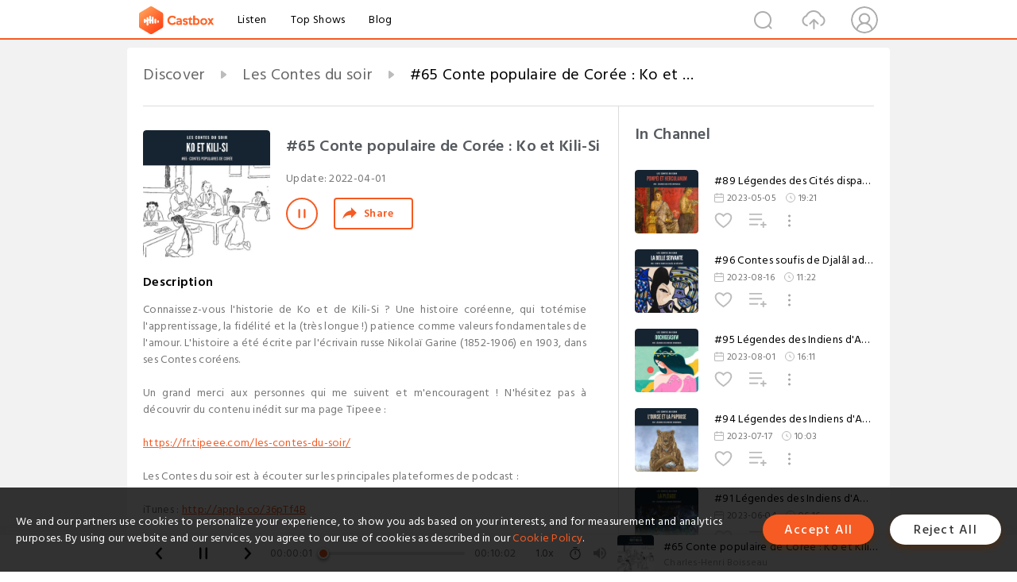

--- FILE ---
content_type: text/html; charset=utf-8
request_url: https://castbox.fm/episode/65-Conte-populaire-de-Cor%EF%BF%BD%EF%BF%BDe-%3A-Ko-et-Kili-Si-id2646045-id481766576
body_size: 20982
content:
<!DOCTYPE html>
<html lang="en">
<head>
  <meta charset="utf-8">
  <title>#65 Conte populaire de Corée : Ko et Kili-Si</title>
  <link rel="canonical" href="https://castbox.fm/episode/65-Conte-populaire-de-Cor%C3%A9e-%3A-Ko-et-Kili-Si-id2646045-id481766576" >
  
  <link rel="dns-prefetch" href="https//s3.castbox.fm">
  <link rel="dns-prefetch" href="https//everest.castbox.fm">
  <link rel="dns-prefetch" href="https//data.castbox.fm">
  <meta http-equiv="X-UA-Compatible" content="IE=edge,chrome=1">
  <meta name="viewport" content="width=device-width, initial-scale=1, user-scalable=no" >
  
  <link rel="icon" href="https://s3.castbox.fm/app/castbox/static/images/logo_120.png" type="image/x-icon">
  <meta name="apple-mobile-web-app-title" content="Castbox">
  <meta name="apple-mobile-web-app-capable" content="yes">
  <meta name="twitter:site" content="@CastBox_FM" >
  <meta name="twitter:creator" content="@CastBox_FM">
  <meta name="twitter:domain" content="castbox.fm">
  
      <meta name="twitter:card" content="summary" >
      <meta name="twitter:card" content="player" >
      <meta name="twitter:player" content="https://castbox.fm/app/castbox/player/id2646045/id481766576?v=03" >
      <meta property="twitter:player:height" content="500">
      <meta property="twitter:player:width" content="500">
      <meta name="twitter:player:width" content="500" >
      <meta name="twitter:player:height" content="500" >
      <meta property="og:image:width" content="600" >
      <meta property="og:image:height" content="600" >
      
  <meta property="twitter:title" content="#65 Conte populaire de Corée : Ko et Kili-Si" >
  <meta property="twitter:image" content="https://d3t3ozftmdmh3i.cloudfront.net/production/podcast_uploaded_episode400/2635350/2635350-1648710354432-f37dd9b84358.jpg" >
  <meta property="twitter:description" content="<p>Connaissez-vous l'historie de Ko et de Kili-Si ? Une histoire coréenne, qui totémise l'apprentissage, la fidélité et la (très longue !) patience comm..." >
  <meta property="al:ios:url" content="castbox://episode/65-Conte-populaire-de-Cor%C3%A9e-%3A-Ko-et-Kili-Si-id2646045-id481766576" >
  <meta property="al:ios:app_store_id" content="1100218439" >
  <meta property="al:ios:app_name" content="Castbox" >
  <meta property="al:android:url" content="castbox://episode/65-Conte-populaire-de-Cor%C3%A9e-%3A-Ko-et-Kili-Si-id2646045-id481766576" >
  <meta property="al:android:package" content="fm.castbox.audiobook.radio.podcast" >
  <meta property="al:android:app_name" content="Castbox" >
  <meta property="al:web:url" content="https://castbox.fm/episode/65-Conte-populaire-de-Cor%C3%A9e-%3A-Ko-et-Kili-Si-id2646045-id481766576" >
  <meta property="fb:app_id" content="1840752496197771" >
  <meta property="og:type" content="article" >
  <meta property="og:site_name" content="Castbox" />
  <meta property="og:url" content="https://castbox.fm/episode/65-Conte-populaire-de-Cor%C3%A9e-%3A-Ko-et-Kili-Si-id2646045-id481766576" >
  <meta property="og:image" content="https://d3t3ozftmdmh3i.cloudfront.net/production/podcast_uploaded_episode400/2635350/2635350-1648710354432-f37dd9b84358.jpg" >
  <meta property="og:title" content="#65 Conte populaire de Corée : Ko et Kili-Si" >
  <meta property="og:description" content="<p>Connaissez-vous l'historie de Ko et de Kili-Si ? Une histoire coréenne, qui totémise l'apprentissage, la fidélité et la (très longue !) patience comm..." >
  <meta property="twitter:app:id:iphone" content="1243410543">
  <meta property="twitter:app:id:googleplay" content="fm.castbox.audiobook.radio.podcast">
  <meta name="description" content="<p>Connaissez-vous l'historie de Ko et de Kili-Si ? Une histoire coréenne, qui totémise l'apprentissage, la fidélité et la (très longue !) patience comm..." >
  <meta name="keywords" content="Free iPhone Podcast App, Free Podcast App, Rachel Maddow, Bill Bur Podcast, NPR, WNYC, WBEZ, This American Life, In-audio Search, What is Podcasting, Serial Podcast, On Demand Podcast, Public Radio" >
  <meta name="theme-color" content="rgba(64, 64, 64, 0.9)" />
  <link rel="search" type="application/opensearchdescription+xml" href="https://castbox.fm/opensearch.xml" title="Castbox">
  
  <link href="https://fonts.googleapis.com/css?family=Hind+Siliguri:300,400,500,600" rel="stylesheet"><link rel="stylesheet" type="text/css" href="https://s3.castbox.fm/app/castbox/static/css/slick.min.css" >
  <script type="application/ld+json">
{"@context":"http://schema.org","@type":"BreadcrumbList","itemListElement":[{"@type":"ListItem","position":1,"item":{"@id":"https://castbox.fm/home","name":"Channels","image":"https://s3.castbox.fm/app/castbox/static/images/logo.png"}},{"@type":"ListItem","position":2,"item":{"@id":"https://castbox.fm/channel/Les-Contes-du-soir-id2646045","name":"Les%20Contes%20du%20soir","image":"https://d3t3ozftmdmh3i.cloudfront.net/production/podcast_uploaded_nologo/2635350/2635350-1624532177352-2914b6d74f7cc.jpg"}},{"@type":"ListItem","position":3,"item":{"@id":"https://castbox.fm/episode/65-Conte-populaire-de-Cor%C3%A9e-%3A-Ko-et-Kili-Si-id2646045-id481766576","name":"%2365%20Conte%20populaire%20de%20Cor%C3%A9e%20%3A%20Ko%20et%20Kili-Si","image":"https://d3t3ozftmdmh3i.cloudfront.net/production/podcast_uploaded_episode400/2635350/2635350-1648710354432-f37dd9b84358.jpg"}}]}
</script>
  <link rel="manifest" id="pwaLink" href="/api/pwa/manifest.json">
  
  
  <script type='text/javascript'>
    if (document.documentElement.clientWidth <= 720) {
      document.documentElement.style.fontSize = document.documentElement.clientWidth / 7.2 + 'px'
    } else {
      document.documentElement.style.fontSize = '100px'
    }
    window.onloadcallback=function(){}
  </script>
  
  <link data-chunk="global" rel="stylesheet" href="https://s3.castbox.fm/webstatic/css/vendors~global.96c36ed4.chunk.css">
<link data-chunk="global" rel="stylesheet" href="https://s3.castbox.fm/webstatic/css/global.c7478bb9.chunk.css">
<link data-chunk="castbox.main" rel="stylesheet" href="https://s3.castbox.fm/webstatic/css/castbox.main.ed6e5c24.chunk.css">
<link data-chunk="ep" rel="stylesheet" href="https://s3.castbox.fm/webstatic/css/ep.fe499db8.chunk.css">
</head>
<body>
  <div id="root"><div class="castboxGlobal"><div style="width:0;height:0"><audio style="width:100%;height:100%" preload="auto"><source src="https://anchor.fm/s/104dd018/podcast/play/49893764/https%3A%2F%2Fd3ctxlq1ktw2nl.cloudfront.net%2Fstaging%2F2022-2-31%2F29e5c824-a460-d9f0-f71d-6ba5d38542bc.mp3"/></audio></div><div class="castboxMain"><div class="mainBox"><div id="castboxHeader"><div class="castboxHeaderContainer"><div class="nav-item left navLogo"><a href="/"><img class="logoTextCover" src="https://s3.castbox.fm/webstatic/images/navLogo.c3d5a81b.png"/></a><a class="nav-item link" href="/home">Listen</a><a class="nav-item link" href="/categories/0">Top Shows</a><a class="nav-item link" href="/blog">Blog</a></div><div><div class="nav-item right topUserNav"><div class="userNav right"><div class="userNav-icon"><img class="userNav-img" src="https://s3.castbox.fm/webstatic/images/userIcon.06c408dc.png"/></div></div></div><div class="nav-item right upload"><a href="/creator/upload"><img class="img" src="https://s3.castbox.fm/webstatic/images/upload_icon.521c956a.png"/></a></div><div class="nav-item right search"><img class="img" src="https://s3.castbox.fm/webstatic/images/search_icon.3958760d.png"/></div></div></div></div><div style="padding-bottom:56px;min-height:100vh" id="childrenBox" class="childrenBox"><div class="topCon"></div><div class="topLeftCon"></div><div class="topRightCon"></div><div class="trackPlay clearfix childContent"><div style="text-align:left" class="guru-breadcrumb"><span class="guru-breadcrumb-item"><span style="max-width:40%" class="breadcrumb-text"><a href="/home">Discover</a></span><img class="breadcrumbImage" src="[data-uri]"/></span><span class="guru-breadcrumb-item"><span style="max-width:40%" class="breadcrumb-text"><a href="/channel/Les-Contes-du-soir-id2646045">Les Contes du soir</a></span><img class="breadcrumbImage" src="[data-uri]"/></span><span class="guru-breadcrumb-item active"><span style="max-width:40%" class="breadcrumb-text">#65 Conte populaire de Corée : Ko et Kili-Si</span></span></div><div class="leftContainer"><div class="trackinfo"><div class="trackinfo-cover" data-episode_id="cf384b58ee08092091ed5288ba28803ca5ec675c-9037b73914cfd3b16ef8a7a1bbb2e32ea1b4a3f8"><div style="display:inline-block;height:100%;width:100%;overflow:hidden;border-radius:4px;background-color:#A9B8AD" class="coverImgContainer"><img style="display:inline-block;opacity:1;width:100%;height:100%" src="https://d3t3ozftmdmh3i.cloudfront.net/production/podcast_uploaded_episode400/2635350/2635350-1648710354432-f37dd9b84358.jpg" class="cover" alt="#65 Conte populaire de Corée : Ko et Kili-Si" title="#65 Conte populaire de Corée : Ko et Kili-Si"/></div></div><div class="trackinfo-titleBox"><h1 title="#65 Conte populaire de Corée : Ko et Kili-Si" class="trackinfo-title"><div id="box-pro-ellipsis-176900474153256" class="box-ellipsis box-ellipsis-lineClamp"><style>#box-pro-ellipsis-176900474153256{-webkit-line-clamp:2;}</style><span>#65 Conte populaire de Corée : Ko et Kili-Si</span></div></h1><div class="trackinfo-con-des"><span class="item">Update: <!-- -->2022-04-01</span><span class="item"></span></div><div class="trackinfo-ctrls"><div class="player_play_btn pause loading " style="display:inline-block;cursor:pointer;margin-right:20px"></div><span><div class="sharePageBtn">Share</div></span></div></div><div class="trackinfo-des-title-wrapper"><p class="trackinfo-des-title ">Description</p></div><div class="trackinfo-des"><span class="box-ellipsis"><div><p>Connaissez-vous l'historie de Ko et de Kili-Si ? Une histoire coréenne, qui totémise l'apprentissage, la fidélité et la (très longue !) patience comme valeurs fondamentales de l'amour. L'histoire a été écrite par l'écrivain russe Nikolaï Garine (1852-1906) en 1903, dans ses Contes coréens.</p><br /><p>Un grand merci aux personnes qui me suivent et m'encouragent ! N'hésitez pas à découvrir du contenu inédit sur ma page Tipeee :</p><br /><p><a rel="nofollow"href="https://fr.tipeee.com/les-contes-du-soir/">https://fr.tipeee.com/les-contes-du-soir/</a></p><br /><p>Les Contes du soir est à écouter sur les principales plateformes de podcast :  </p><br /><p>iTunes : <a rel="nofollow"href="http://apple.co/36pTf4B">http://apple.co/36pTf4B</a> </p><br /><p>Spotify : <a rel="nofollow"href="http://spoti.fi/3kY5k4T">http://spoti.fi/3kY5k4T</a> </p><br /><p>Deezer : <a rel="nofollow"href="http://bit.ly/2LK3PLz​">http://bit.ly/2LK3PLz</a> </p><br /><p>Et à suivre sur les réseaux sociaux : </p><br /><p>YouTube : <a rel="nofollow"href="https://bit.ly/325dUau">https://bit.ly/325dUau</a> </p><br /><p>Instagram <a rel="nofollow"href="https://www.instagram.com/lescontesdusoir.podcast/">https://bit.ly/3n3DrKz</a> </p><br /><p>Facebook : <a rel="nofollow"href="https://www.facebook.com/lescontesdusoir​">https://bit.ly/31cOyHJ</a></p></div></span></div><div class="seeMorebtn seeMorebtn_up"><img class="img" src="[data-uri]"/></div></div><div class="trackPlay-comment"><div id="comments" class="commentList"><div class="commentList-title"><span>Comments<!-- --> </span></div><div class="addComment clearfix"><form class="addCommentForm"><div class="commentInputBox"><input type="text" value="" class="commentInputBox-input" placeholder="Sign in to Comment"/><input type="submit" style="display:none"/></div><div class="userCover"><div style="display:inline-block;height:100%;width:100%;overflow:hidden;border-radius:4px;background-color:#A9B8AD" class="coverImgContainer"><img style="display:inline-block;opacity:1;width:100%;height:100%" src="[data-uri]" class="userCover-img"/></div></div></form></div><div class="commentList-box"><div class="commentListCon"><div></div></div></div></div></div></div><div class="rightContainer"><div class="rightContainer-item"><div class="TrackList"><div class="trackListCon"><div class="clearfix"><div class="trackListCon_title">In Channel</div></div><div class="trackListCon_list" style="height:600px"><div><section class="episodeRow opacityinAnimate"><div class="ep-item isSmall"><div class="ep-item-cover"><a href="/episode/89-Légendes-des-Cités-disparues-%3A-Pompéi-et-Herculanum-id2646045-id593316546"><div style="display:inline-block;height:100%;width:100%;overflow:hidden;border-radius:4px;background-color:#A9B8AD" class="coverImgContainer"><img style="display:inline-block;opacity:1;width:100%;height:100%" src="https://s3.castbox.fm/23/25/8f/8211e171ed1b644baf525bf700407d26a6_scaled_v1_400.jpg" class="image" alt="#89 Légendes des Cités disparues : Pompéi et Herculanum" title="#89 Légendes des Cités disparues : Pompéi et Herculanum"/></div></a></div><div class="ep-item-con"><a href="/episode/89-Légendes-des-Cités-disparues-%3A-Pompéi-et-Herculanum-id2646045-id593316546"><p title="#89 Légendes des Cités disparues : Pompéi et Herculanum" class="ep-item-con-title"><span class="ellipsis" style="display:inline-block">#89 Légendes des Cités disparues : Pompéi et Herculanum</span></p></a><p class="ep-item-con-des"><span class="item icon date">2023-05-05</span><span class="item icon time">19:21</span></p><div class="ep-item-con-btns"><p class="btn-item like"></p><span class="btn-item add-2epl"><div class="playlists-modal"><div class="playlists-modal-target"><div class="add-2epl-btn"></div></div></div></span><span class="btn-item add-2epl more-point"><div class="playlists-modal"><div class="playlists-modal-target"><div class="add-2epl-btn epl-more-action"></div></div></div></span></div></div><div class="ep-item-ctrls"><a class="ctrlItem play" href="/episode/89-Légendes-des-Cités-disparues-%3A-Pompéi-et-Herculanum-id2646045-id593316546"></a></div></div><div class="audiobox"></div></section><section class="episodeRow opacityinAnimate"><div class="ep-item isSmall"><div class="ep-item-cover"><a href="/episode/96-Contes-soufis-de-Djalâl-ad-Dîn-Rûmî-%3A-La-belle-servante-id2646045-id625010780"><div style="display:inline-block;height:100%;width:100%;overflow:hidden;border-radius:4px;background-color:#A9B8AD" class="coverImgContainer"><img style="display:inline-block;opacity:1;width:100%;height:100%" src="https://s3.castbox.fm/09/18/8e/20e655dcb96927e15d99ff1debe719a7f7_scaled_v1_400.jpg" class="image" alt="#96 Contes soufis de Djalâl ad-Dîn Rûmî : La belle servante" title="#96 Contes soufis de Djalâl ad-Dîn Rûmî : La belle servante"/></div></a></div><div class="ep-item-con"><a href="/episode/96-Contes-soufis-de-Djalâl-ad-Dîn-Rûmî-%3A-La-belle-servante-id2646045-id625010780"><p title="#96 Contes soufis de Djalâl ad-Dîn Rûmî : La belle servante" class="ep-item-con-title"><span class="ellipsis" style="display:inline-block">#96 Contes soufis de Djalâl ad-Dîn Rûmî : La belle servante</span></p></a><p class="ep-item-con-des"><span class="item icon date">2023-08-16</span><span class="item icon time">11:22</span></p><div class="ep-item-con-btns"><p class="btn-item like"></p><span class="btn-item add-2epl"><div class="playlists-modal"><div class="playlists-modal-target"><div class="add-2epl-btn"></div></div></div></span><span class="btn-item add-2epl more-point"><div class="playlists-modal"><div class="playlists-modal-target"><div class="add-2epl-btn epl-more-action"></div></div></div></span></div></div><div class="ep-item-ctrls"><a class="ctrlItem play" href="/episode/96-Contes-soufis-de-Djalâl-ad-Dîn-Rûmî-%3A-La-belle-servante-id2646045-id625010780"></a></div></div><div class="audiobox"></div></section><section class="episodeRow opacityinAnimate"><div class="ep-item isSmall"><div class="ep-item-cover"><a href="/episode/95-Légendes-des-Indiens-d&#x27;Amérique-%3A-Oochigeaskw-id2646045-id621229545"><div style="display:inline-block;height:100%;width:100%;overflow:hidden;border-radius:4px;background-color:#A9B8AD" class="coverImgContainer"><img style="display:inline-block;opacity:1;width:100%;height:100%" src="https://s3.castbox.fm/5f/51/a3/3d239874ae09e0ef9d39ad7ca79928a801_scaled_v1_400.jpg" class="image" alt="#95 Légendes des Indiens d&#x27;Amérique : Oochigeaskw" title="#95 Légendes des Indiens d&#x27;Amérique : Oochigeaskw"/></div></a></div><div class="ep-item-con"><a href="/episode/95-Légendes-des-Indiens-d&#x27;Amérique-%3A-Oochigeaskw-id2646045-id621229545"><p title="#95 Légendes des Indiens d&#x27;Amérique : Oochigeaskw" class="ep-item-con-title"><span class="ellipsis" style="display:inline-block">#95 Légendes des Indiens d&#x27;Amérique : Oochigeaskw</span></p></a><p class="ep-item-con-des"><span class="item icon date">2023-08-01</span><span class="item icon time">16:11</span></p><div class="ep-item-con-btns"><p class="btn-item like"></p><span class="btn-item add-2epl"><div class="playlists-modal"><div class="playlists-modal-target"><div class="add-2epl-btn"></div></div></div></span><span class="btn-item add-2epl more-point"><div class="playlists-modal"><div class="playlists-modal-target"><div class="add-2epl-btn epl-more-action"></div></div></div></span></div></div><div class="ep-item-ctrls"><a class="ctrlItem play" href="/episode/95-Légendes-des-Indiens-d&#x27;Amérique-%3A-Oochigeaskw-id2646045-id621229545"></a></div></div><div class="audiobox"></div></section><section class="episodeRow opacityinAnimate"><div class="ep-item isSmall"><div class="ep-item-cover"><a href="/episode/94-Légendes-des-Indiens-d&#x27;Amérique-%3A-L&#x27;Ourse-et-le-Papoose-id2646045-id617387885"><div style="display:inline-block;height:100%;width:100%;overflow:hidden;border-radius:4px;background-color:#A9B8AD" class="coverImgContainer"><img style="display:inline-block;opacity:1;width:100%;height:100%" src="https://s3.castbox.fm/2b/c6/70/5f2533045cbc74b774f82b78dd37a7334a_scaled_v1_400.jpg" class="image" alt="#94 Légendes des Indiens d&#x27;Amérique : L&#x27;Ourse et le Papoose" title="#94 Légendes des Indiens d&#x27;Amérique : L&#x27;Ourse et le Papoose"/></div></a></div><div class="ep-item-con"><a href="/episode/94-Légendes-des-Indiens-d&#x27;Amérique-%3A-L&#x27;Ourse-et-le-Papoose-id2646045-id617387885"><p title="#94 Légendes des Indiens d&#x27;Amérique : L&#x27;Ourse et le Papoose" class="ep-item-con-title"><span class="ellipsis" style="display:inline-block">#94 Légendes des Indiens d&#x27;Amérique : L&#x27;Ourse et le Papoose</span></p></a><p class="ep-item-con-des"><span class="item icon date">2023-07-17</span><span class="item icon time">10:03</span></p><div class="ep-item-con-btns"><p class="btn-item like"></p><span class="btn-item add-2epl"><div class="playlists-modal"><div class="playlists-modal-target"><div class="add-2epl-btn"></div></div></div></span><span class="btn-item add-2epl more-point"><div class="playlists-modal"><div class="playlists-modal-target"><div class="add-2epl-btn epl-more-action"></div></div></div></span></div></div><div class="ep-item-ctrls"><a class="ctrlItem play" href="/episode/94-Légendes-des-Indiens-d&#x27;Amérique-%3A-L&#x27;Ourse-et-le-Papoose-id2646045-id617387885"></a></div></div><div class="audiobox"></div></section><section class="episodeRow opacityinAnimate"><div class="ep-item isSmall"><div class="ep-item-cover"><a href="/episode/91-Légendes-des-Indiens-d&#x27;Amérique-%3A-Les-Pléiades-id2646045-id601094469"><div style="display:inline-block;height:100%;width:100%;overflow:hidden;border-radius:4px;background-color:#A9B8AD" class="coverImgContainer"><img style="display:inline-block;opacity:1;width:100%;height:100%" src="https://s3.castbox.fm/36/94/b5/ab93c3d51ded5c7d4d64cdc3e203c2f719_scaled_v1_400.jpg" class="image" alt="#91 Légendes des Indiens d&#x27;Amérique : Les Pléiades" title="#91 Légendes des Indiens d&#x27;Amérique : Les Pléiades"/></div></a></div><div class="ep-item-con"><a href="/episode/91-Légendes-des-Indiens-d&#x27;Amérique-%3A-Les-Pléiades-id2646045-id601094469"><p title="#91 Légendes des Indiens d&#x27;Amérique : Les Pléiades" class="ep-item-con-title"><span class="ellipsis" style="display:inline-block">#91 Légendes des Indiens d&#x27;Amérique : Les Pléiades</span></p></a><p class="ep-item-con-des"><span class="item icon date">2023-06-04</span><span class="item icon time">06:16</span></p><div class="ep-item-con-btns"><p class="btn-item like"></p><span class="btn-item add-2epl"><div class="playlists-modal"><div class="playlists-modal-target"><div class="add-2epl-btn"></div></div></div></span><span class="btn-item add-2epl more-point"><div class="playlists-modal"><div class="playlists-modal-target"><div class="add-2epl-btn epl-more-action"></div></div></div></span></div></div><div class="ep-item-ctrls"><a class="ctrlItem play" href="/episode/91-Légendes-des-Indiens-d&#x27;Amérique-%3A-Les-Pléiades-id2646045-id601094469"></a></div></div><div class="audiobox"></div></section><section class="episodeRow opacityinAnimate"><div class="ep-item isSmall"><div class="ep-item-cover"><a href="/episode/100-Contes-soufis-de-Djalâl-ad-Dîn-Rûmî-%3A-Le-Citadin-et-la-Paysan-id2646045-id640446882"><div style="display:inline-block;height:100%;width:100%;overflow:hidden;border-radius:4px;background-color:#A9B8AD" class="coverImgContainer"><img style="display:inline-block;opacity:1;width:100%;height:100%" src="https://s3.castbox.fm/bc/ed/10/c64504f84cdf4f89a96fbd96e6a7072d76_scaled_v1_400.jpg" class="image" alt="#100 Contes soufis de Djalâl ad-Dîn Rûmî : Le Citadin et la Paysan" title="#100 Contes soufis de Djalâl ad-Dîn Rûmî : Le Citadin et la Paysan"/></div></a></div><div class="ep-item-con"><a href="/episode/100-Contes-soufis-de-Djalâl-ad-Dîn-Rûmî-%3A-Le-Citadin-et-la-Paysan-id2646045-id640446882"><p title="#100 Contes soufis de Djalâl ad-Dîn Rûmî : Le Citadin et la Paysan" class="ep-item-con-title"><span class="ellipsis" style="display:inline-block">#100 Contes soufis de Djalâl ad-Dîn Rûmî : Le Citadin et la Paysan</span></p></a><p class="ep-item-con-des"><span class="item icon date">2023-10-14</span><span class="item icon time">08:42</span></p><div class="ep-item-con-btns"><p class="btn-item like"></p><span class="btn-item add-2epl"><div class="playlists-modal"><div class="playlists-modal-target"><div class="add-2epl-btn"></div></div></div></span><span class="btn-item add-2epl more-point"><div class="playlists-modal"><div class="playlists-modal-target"><div class="add-2epl-btn epl-more-action"></div></div></div></span></div></div><div class="ep-item-ctrls"><a class="ctrlItem play" href="/episode/100-Contes-soufis-de-Djalâl-ad-Dîn-Rûmî-%3A-Le-Citadin-et-la-Paysan-id2646045-id640446882"></a></div></div><div class="audiobox"></div></section><section class="episodeRow opacityinAnimate"><div class="ep-item isSmall"><div class="ep-item-cover"><a href="/episode/99-Contes-soufis-de-Djalâl-ad-Dîn-Rûmî-%3A-La-Mosquée-cachée-id2646045-id636262831"><div style="display:inline-block;height:100%;width:100%;overflow:hidden;border-radius:4px;background-color:#A9B8AD" class="coverImgContainer"><img style="display:inline-block;opacity:1;width:100%;height:100%" src="https://s3.castbox.fm/e6/93/bd/a0ff16b6482f5119aded10def30d7edcab_scaled_v1_400.jpg" class="image" alt="#99 Contes soufis de Djalâl ad-Dîn Rûmî : La Mosquée cachée" title="#99 Contes soufis de Djalâl ad-Dîn Rûmî : La Mosquée cachée"/></div></a></div><div class="ep-item-con"><a href="/episode/99-Contes-soufis-de-Djalâl-ad-Dîn-Rûmî-%3A-La-Mosquée-cachée-id2646045-id636262831"><p title="#99 Contes soufis de Djalâl ad-Dîn Rûmî : La Mosquée cachée" class="ep-item-con-title"><span class="ellipsis" style="display:inline-block">#99 Contes soufis de Djalâl ad-Dîn Rûmî : La Mosquée cachée</span></p></a><p class="ep-item-con-des"><span class="item icon date">2023-09-29</span><span class="item icon time">06:38</span></p><div class="ep-item-con-btns"><p class="btn-item like"></p><span class="btn-item add-2epl"><div class="playlists-modal"><div class="playlists-modal-target"><div class="add-2epl-btn"></div></div></div></span><span class="btn-item add-2epl more-point"><div class="playlists-modal"><div class="playlists-modal-target"><div class="add-2epl-btn epl-more-action"></div></div></div></span></div></div><div class="ep-item-ctrls"><a class="ctrlItem play" href="/episode/99-Contes-soufis-de-Djalâl-ad-Dîn-Rûmî-%3A-La-Mosquée-cachée-id2646045-id636262831"></a></div></div><div class="audiobox"></div></section><section class="episodeRow opacityinAnimate"><div class="ep-item isSmall"><div class="ep-item-cover"><a href="/episode/98-Contes-soufis-de-Djalâl-ad-Dîn-Rûmî-%3A-Nettoyer-l&#x27;âme-id2646045-id632163493"><div style="display:inline-block;height:100%;width:100%;overflow:hidden;border-radius:4px;background-color:#A9B8AD" class="coverImgContainer"><img style="display:inline-block;opacity:1;width:100%;height:100%" src="https://s3.castbox.fm/90/ae/2b/8a04c6b3534b0c1c12ff54460e9af2468e_scaled_v1_400.jpg" class="image" alt="#98 Contes soufis de Djalâl ad-Dîn Rûmî : Nettoyer l&#x27;âme" title="#98 Contes soufis de Djalâl ad-Dîn Rûmî : Nettoyer l&#x27;âme"/></div></a></div><div class="ep-item-con"><a href="/episode/98-Contes-soufis-de-Djalâl-ad-Dîn-Rûmî-%3A-Nettoyer-l&#x27;âme-id2646045-id632163493"><p title="#98 Contes soufis de Djalâl ad-Dîn Rûmî : Nettoyer l&#x27;âme" class="ep-item-con-title"><span class="ellipsis" style="display:inline-block">#98 Contes soufis de Djalâl ad-Dîn Rûmî : Nettoyer l&#x27;âme</span></p></a><p class="ep-item-con-des"><span class="item icon date">2023-09-15</span><span class="item icon time">08:40</span></p><div class="ep-item-con-btns"><p class="btn-item like"></p><span class="btn-item add-2epl"><div class="playlists-modal"><div class="playlists-modal-target"><div class="add-2epl-btn"></div></div></div></span><span class="btn-item add-2epl more-point"><div class="playlists-modal"><div class="playlists-modal-target"><div class="add-2epl-btn epl-more-action"></div></div></div></span></div></div><div class="ep-item-ctrls"><a class="ctrlItem play" href="/episode/98-Contes-soufis-de-Djalâl-ad-Dîn-Rûmî-%3A-Nettoyer-l&#x27;âme-id2646045-id632163493"></a></div></div><div class="audiobox"></div></section><section class="episodeRow opacityinAnimate"><div class="ep-item isSmall"><div class="ep-item-cover"><a href="/episode/97-Contes-soufis-de-Djalâl-ad-Dîn-Rûmî-%3A-La-perle-id2646045-id628431435"><div style="display:inline-block;height:100%;width:100%;overflow:hidden;border-radius:4px;background-color:#A9B8AD" class="coverImgContainer"><img style="display:inline-block;opacity:1;width:100%;height:100%" src="https://s3.castbox.fm/7b/b5/94/1e4a5c260f9d66729351b8f1919e791e25_scaled_v1_400.jpg" class="image" alt="#97 Contes soufis de Djalâl ad-Dîn Rûmî : La perle" title="#97 Contes soufis de Djalâl ad-Dîn Rûmî : La perle"/></div></a></div><div class="ep-item-con"><a href="/episode/97-Contes-soufis-de-Djalâl-ad-Dîn-Rûmî-%3A-La-perle-id2646045-id628431435"><p title="#97 Contes soufis de Djalâl ad-Dîn Rûmî : La perle" class="ep-item-con-title"><span class="ellipsis" style="display:inline-block">#97 Contes soufis de Djalâl ad-Dîn Rûmî : La perle</span></p></a><p class="ep-item-con-des"><span class="item icon date">2023-08-31</span><span class="item icon time">08:02</span></p><div class="ep-item-con-btns"><p class="btn-item like"></p><span class="btn-item add-2epl"><div class="playlists-modal"><div class="playlists-modal-target"><div class="add-2epl-btn"></div></div></div></span><span class="btn-item add-2epl more-point"><div class="playlists-modal"><div class="playlists-modal-target"><div class="add-2epl-btn epl-more-action"></div></div></div></span></div></div><div class="ep-item-ctrls"><a class="ctrlItem play" href="/episode/97-Contes-soufis-de-Djalâl-ad-Dîn-Rûmî-%3A-La-perle-id2646045-id628431435"></a></div></div><div class="audiobox"></div></section><section class="episodeRow opacityinAnimate"><div class="ep-item isSmall"><div class="ep-item-cover"><a href="/episode/93-Légendes-des-Indiens-d&#x27;Amérique-%3A-L&#x27;Opossum-et-les-Loups-id2646045-id608706838"><div style="display:inline-block;height:100%;width:100%;overflow:hidden;border-radius:4px;background-color:#A9B8AD" class="coverImgContainer"><img style="display:inline-block;opacity:1;width:100%;height:100%" src="https://s3.castbox.fm/53/75/34/aa138f3cec4664edbff3043b6c3e2d6441_scaled_v1_400.jpg" class="image" alt="#93 Légendes des Indiens d&#x27;Amérique : L&#x27;Opossum et les Loups" title="#93 Légendes des Indiens d&#x27;Amérique : L&#x27;Opossum et les Loups"/></div></a></div><div class="ep-item-con"><a href="/episode/93-Légendes-des-Indiens-d&#x27;Amérique-%3A-L&#x27;Opossum-et-les-Loups-id2646045-id608706838"><p title="#93 Légendes des Indiens d&#x27;Amérique : L&#x27;Opossum et les Loups" class="ep-item-con-title"><span class="ellipsis" style="display:inline-block">#93 Légendes des Indiens d&#x27;Amérique : L&#x27;Opossum et les Loups</span></p></a><p class="ep-item-con-des"><span class="item icon date">2023-07-03</span><span class="item icon time">08:23</span></p><div class="ep-item-con-btns"><p class="btn-item like"></p><span class="btn-item add-2epl"><div class="playlists-modal"><div class="playlists-modal-target"><div class="add-2epl-btn"></div></div></div></span><span class="btn-item add-2epl more-point"><div class="playlists-modal"><div class="playlists-modal-target"><div class="add-2epl-btn epl-more-action"></div></div></div></span></div></div><div class="ep-item-ctrls"><a class="ctrlItem play" href="/episode/93-Légendes-des-Indiens-d&#x27;Amérique-%3A-L&#x27;Opossum-et-les-Loups-id2646045-id608706838"></a></div></div><div class="audiobox"></div></section><section class="episodeRow opacityinAnimate"><div class="ep-item isSmall"><div class="ep-item-cover"><a href="/episode/92-Légendes-des-Indiens-d&#x27;Amérique-%3A-L&#x27;Oiseau-Tonnerre-id2646045-id604909317"><div style="display:inline-block;height:100%;width:100%;overflow:hidden;border-radius:4px;background-color:#A9B8AD" class="coverImgContainer"><img style="display:inline-block;opacity:1;width:100%;height:100%" src="https://s3.castbox.fm/e5/eb/12/9a783d4f4cc3d65679914e3aa327f4e8dc_scaled_v1_400.jpg" class="image" alt="#92 Légendes des Indiens d&#x27;Amérique : L&#x27;Oiseau Tonnerre" title="#92 Légendes des Indiens d&#x27;Amérique : L&#x27;Oiseau Tonnerre"/></div></a></div><div class="ep-item-con"><a href="/episode/92-Légendes-des-Indiens-d&#x27;Amérique-%3A-L&#x27;Oiseau-Tonnerre-id2646045-id604909317"><p title="#92 Légendes des Indiens d&#x27;Amérique : L&#x27;Oiseau Tonnerre" class="ep-item-con-title"><span class="ellipsis" style="display:inline-block">#92 Légendes des Indiens d&#x27;Amérique : L&#x27;Oiseau Tonnerre</span></p></a><p class="ep-item-con-des"><span class="item icon date">2023-06-18</span><span class="item icon time">07:20</span></p><div class="ep-item-con-btns"><p class="btn-item like"></p><span class="btn-item add-2epl"><div class="playlists-modal"><div class="playlists-modal-target"><div class="add-2epl-btn"></div></div></div></span><span class="btn-item add-2epl more-point"><div class="playlists-modal"><div class="playlists-modal-target"><div class="add-2epl-btn epl-more-action"></div></div></div></span></div></div><div class="ep-item-ctrls"><a class="ctrlItem play" href="/episode/92-Légendes-des-Indiens-d&#x27;Amérique-%3A-L&#x27;Oiseau-Tonnerre-id2646045-id604909317"></a></div></div><div class="audiobox"></div></section><section class="episodeRow opacityinAnimate"><div class="ep-item isSmall"><div class="ep-item-cover"><a href="/episode/90-Légendes-des-Cités-disparues-%3A-La-légende-de-Mexico-id2646045-id596993749"><div style="display:inline-block;height:100%;width:100%;overflow:hidden;border-radius:4px;background-color:#A9B8AD" class="coverImgContainer"><img style="display:inline-block;opacity:1;width:100%;height:100%" src="https://s3.castbox.fm/1f/d6/5e/3c4916cd6b3158d345d66839d8838dab67_scaled_v1_400.jpg" class="image" alt="#90 Légendes des Cités disparues : La légende de Mexico" title="#90 Légendes des Cités disparues : La légende de Mexico"/></div></a></div><div class="ep-item-con"><a href="/episode/90-Légendes-des-Cités-disparues-%3A-La-légende-de-Mexico-id2646045-id596993749"><p title="#90 Légendes des Cités disparues : La légende de Mexico" class="ep-item-con-title"><span class="ellipsis" style="display:inline-block">#90 Légendes des Cités disparues : La légende de Mexico</span></p></a><p class="ep-item-con-des"><span class="item icon date">2023-05-19</span><span class="item icon time">13:21</span></p><div class="ep-item-con-btns"><p class="btn-item like"></p><span class="btn-item add-2epl"><div class="playlists-modal"><div class="playlists-modal-target"><div class="add-2epl-btn"></div></div></div></span><span class="btn-item add-2epl more-point"><div class="playlists-modal"><div class="playlists-modal-target"><div class="add-2epl-btn epl-more-action"></div></div></div></span></div></div><div class="ep-item-ctrls"><a class="ctrlItem play" href="/episode/90-Légendes-des-Cités-disparues-%3A-La-légende-de-Mexico-id2646045-id596993749"></a></div></div><div class="audiobox"></div></section><section class="episodeRow opacityinAnimate"><div class="ep-item isSmall"><div class="ep-item-cover"><a href="/episode/88-Légendes-des-Cités-disparues-%3A-Le-lac-de-Dilolo-id2646045-id589301789"><div style="display:inline-block;height:100%;width:100%;overflow:hidden;border-radius:4px;background-color:#A9B8AD" class="coverImgContainer"><img style="display:inline-block;opacity:1;width:100%;height:100%" src="https://s3.castbox.fm/ea/0d/a9/57a1d418f7db6468469c7dbb7a66cb3380_scaled_v1_400.jpg" class="image" alt="#88 Légendes des Cités disparues : Le lac de Dilolo" title="#88 Légendes des Cités disparues : Le lac de Dilolo"/></div></a></div><div class="ep-item-con"><a href="/episode/88-Légendes-des-Cités-disparues-%3A-Le-lac-de-Dilolo-id2646045-id589301789"><p title="#88 Légendes des Cités disparues : Le lac de Dilolo" class="ep-item-con-title"><span class="ellipsis" style="display:inline-block">#88 Légendes des Cités disparues : Le lac de Dilolo</span></p></a><p class="ep-item-con-des"><span class="item icon date">2023-04-20</span><span class="item icon time">10:22</span></p><div class="ep-item-con-btns"><p class="btn-item like"></p><span class="btn-item add-2epl"><div class="playlists-modal"><div class="playlists-modal-target"><div class="add-2epl-btn"></div></div></div></span><span class="btn-item add-2epl more-point"><div class="playlists-modal"><div class="playlists-modal-target"><div class="add-2epl-btn epl-more-action"></div></div></div></span></div></div><div class="ep-item-ctrls"><a class="ctrlItem play" href="/episode/88-Légendes-des-Cités-disparues-%3A-Le-lac-de-Dilolo-id2646045-id589301789"></a></div></div><div class="audiobox"></div></section><section class="episodeRow opacityinAnimate"><div class="ep-item isSmall"><div class="ep-item-cover"><a href="/episode/87-Légendes-des-Cités-disparues-%3A-Sodome-et-Gomorrhe-id2646045-id585433206"><div style="display:inline-block;height:100%;width:100%;overflow:hidden;border-radius:4px;background-color:#A9B8AD" class="coverImgContainer"><img style="display:inline-block;opacity:1;width:100%;height:100%" src="https://s3.castbox.fm/a2/29/b6/cb8e097161a2749cd71b65ea9f6da7a483_scaled_v1_400.jpg" class="image" alt="#87 Légendes des Cités disparues : Sodome et Gomorrhe" title="#87 Légendes des Cités disparues : Sodome et Gomorrhe"/></div></a></div><div class="ep-item-con"><a href="/episode/87-Légendes-des-Cités-disparues-%3A-Sodome-et-Gomorrhe-id2646045-id585433206"><p title="#87 Légendes des Cités disparues : Sodome et Gomorrhe" class="ep-item-con-title"><span class="ellipsis" style="display:inline-block">#87 Légendes des Cités disparues : Sodome et Gomorrhe</span></p></a><p class="ep-item-con-des"><span class="item icon date">2023-04-06</span><span class="item icon time">15:17</span></p><div class="ep-item-con-btns"><p class="btn-item like"></p><span class="btn-item add-2epl"><div class="playlists-modal"><div class="playlists-modal-target"><div class="add-2epl-btn"></div></div></div></span><span class="btn-item add-2epl more-point"><div class="playlists-modal"><div class="playlists-modal-target"><div class="add-2epl-btn epl-more-action"></div></div></div></span></div></div><div class="ep-item-ctrls"><a class="ctrlItem play" href="/episode/87-Légendes-des-Cités-disparues-%3A-Sodome-et-Gomorrhe-id2646045-id585433206"></a></div></div><div class="audiobox"></div></section><section class="episodeRow opacityinAnimate"><div class="ep-item isSmall"><div class="ep-item-cover"><a href="/episode/86-Légendes-des-Cités-disparues-%3A-L&#x27;Atlantide-id2646045-id580667793"><div style="display:inline-block;height:100%;width:100%;overflow:hidden;border-radius:4px;background-color:#A9B8AD" class="coverImgContainer"><img style="display:inline-block;opacity:1;width:100%;height:100%" src="https://s3.castbox.fm/98/c1/68/86bad22ba8a8ac9680372a52ed98a6e96c_scaled_v1_400.jpg" class="image" alt="#86 Légendes des Cités disparues : L&#x27;Atlantide" title="#86 Légendes des Cités disparues : L&#x27;Atlantide"/></div></a></div><div class="ep-item-con"><a href="/episode/86-Légendes-des-Cités-disparues-%3A-L&#x27;Atlantide-id2646045-id580667793"><p title="#86 Légendes des Cités disparues : L&#x27;Atlantide" class="ep-item-con-title"><span class="ellipsis" style="display:inline-block">#86 Légendes des Cités disparues : L&#x27;Atlantide</span></p></a><p class="ep-item-con-des"><span class="item icon date">2023-03-21</span><span class="item icon time">18:46</span></p><div class="ep-item-con-btns"><p class="btn-item like"></p><span class="btn-item add-2epl"><div class="playlists-modal"><div class="playlists-modal-target"><div class="add-2epl-btn"></div></div></div></span><span class="btn-item add-2epl more-point"><div class="playlists-modal"><div class="playlists-modal-target"><div class="add-2epl-btn epl-more-action"></div></div></div></span></div></div><div class="ep-item-ctrls"><a class="ctrlItem play" href="/episode/86-Légendes-des-Cités-disparues-%3A-L&#x27;Atlantide-id2646045-id580667793"></a></div></div><div class="audiobox"></div></section><section class="episodeRow opacityinAnimate"><div class="ep-item isSmall"><div class="ep-item-cover"><a href="/episode/85-Lettres-de-mon-moulin-%3A-Les-oranges-id2646045-id576619466"><div style="display:inline-block;height:100%;width:100%;overflow:hidden;border-radius:4px;background-color:#A9B8AD" class="coverImgContainer"><img style="display:inline-block;opacity:1;width:100%;height:100%" src="https://d3t3ozftmdmh3i.cloudfront.net/production/podcast_uploaded_episode400/2635350/2635350-1676218554976-1d8c784e534c.jpg" class="image" alt="#85 Lettres de mon moulin : Les oranges" title="#85 Lettres de mon moulin : Les oranges"/></div></a></div><div class="ep-item-con"><a href="/episode/85-Lettres-de-mon-moulin-%3A-Les-oranges-id2646045-id576619466"><p title="#85 Lettres de mon moulin : Les oranges" class="ep-item-con-title"><span class="ellipsis" style="display:inline-block">#85 Lettres de mon moulin : Les oranges</span></p></a><p class="ep-item-con-des"><span class="item icon date">2023-03-07</span><span class="item icon time">11:08</span></p><div class="ep-item-con-btns"><p class="btn-item like"></p><span class="btn-item add-2epl"><div class="playlists-modal"><div class="playlists-modal-target"><div class="add-2epl-btn"></div></div></div></span><span class="btn-item add-2epl more-point"><div class="playlists-modal"><div class="playlists-modal-target"><div class="add-2epl-btn epl-more-action"></div></div></div></span></div></div><div class="ep-item-ctrls"><a class="ctrlItem play" href="/episode/85-Lettres-de-mon-moulin-%3A-Les-oranges-id2646045-id576619466"></a></div></div><div class="audiobox"></div></section><section class="episodeRow opacityinAnimate"><div class="ep-item isSmall"><div class="ep-item-cover"><a href="/episode/84-Lettres-de-mon-moulin-%3A-La-diligence-de-Beaucaire-id2646045-id572591388"><div style="display:inline-block;height:100%;width:100%;overflow:hidden;border-radius:4px;background-color:#A9B8AD" class="coverImgContainer"><img style="display:inline-block;opacity:1;width:100%;height:100%" src="https://s3.castbox.fm/73/86/39/67d6ece06cee9f85540bf4292091f72b5f_scaled_v1_400.jpg" class="image" alt="#84 Lettres de mon moulin : La diligence de Beaucaire" title="#84 Lettres de mon moulin : La diligence de Beaucaire"/></div></a></div><div class="ep-item-con"><a href="/episode/84-Lettres-de-mon-moulin-%3A-La-diligence-de-Beaucaire-id2646045-id572591388"><p title="#84 Lettres de mon moulin : La diligence de Beaucaire" class="ep-item-con-title"><span class="ellipsis" style="display:inline-block">#84 Lettres de mon moulin : La diligence de Beaucaire</span></p></a><p class="ep-item-con-des"><span class="item icon date">2023-02-20</span><span class="item icon time">10:23</span></p><div class="ep-item-con-btns"><p class="btn-item like"></p><span class="btn-item add-2epl"><div class="playlists-modal"><div class="playlists-modal-target"><div class="add-2epl-btn"></div></div></div></span><span class="btn-item add-2epl more-point"><div class="playlists-modal"><div class="playlists-modal-target"><div class="add-2epl-btn epl-more-action"></div></div></div></span></div></div><div class="ep-item-ctrls"><a class="ctrlItem play" href="/episode/84-Lettres-de-mon-moulin-%3A-La-diligence-de-Beaucaire-id2646045-id572591388"></a></div></div><div class="audiobox"></div></section><section class="episodeRow opacityinAnimate"><div class="ep-item isSmall"><div class="ep-item-cover"><a href="/episode/83-Lettres-de-mon-moulin-%3A-Le-Curé-de-Cucugnan-id2646045-id568446867"><div style="display:inline-block;height:100%;width:100%;overflow:hidden;border-radius:4px;background-color:#A9B8AD" class="coverImgContainer"><img style="display:inline-block;opacity:1;width:100%;height:100%" src="https://s3.castbox.fm/4a/4d/be/d27f09b81ac7dc99afe81a5e7d0b4cdb42_scaled_v1_400.jpg" class="image" alt="#83 Lettres de mon moulin : Le Curé de Cucugnan" title="#83 Lettres de mon moulin : Le Curé de Cucugnan"/></div></a></div><div class="ep-item-con"><a href="/episode/83-Lettres-de-mon-moulin-%3A-Le-Curé-de-Cucugnan-id2646045-id568446867"><p title="#83 Lettres de mon moulin : Le Curé de Cucugnan" class="ep-item-con-title"><span class="ellipsis" style="display:inline-block">#83 Lettres de mon moulin : Le Curé de Cucugnan</span></p></a><p class="ep-item-con-des"><span class="item icon date">2023-02-05</span><span class="item icon time">14:25</span></p><div class="ep-item-con-btns"><p class="btn-item like"></p><span class="btn-item add-2epl"><div class="playlists-modal"><div class="playlists-modal-target"><div class="add-2epl-btn"></div></div></div></span><span class="btn-item add-2epl more-point"><div class="playlists-modal"><div class="playlists-modal-target"><div class="add-2epl-btn epl-more-action"></div></div></div></span></div></div><div class="ep-item-ctrls"><a class="ctrlItem play" href="/episode/83-Lettres-de-mon-moulin-%3A-Le-Curé-de-Cucugnan-id2646045-id568446867"></a></div></div><div class="audiobox"></div></section><section class="episodeRow opacityinAnimate"><div class="ep-item isSmall"><div class="ep-item-cover"><a href="/episode/82-Lettres-de-mon-moulin-%3A-L&#x27;homme-à-la-cervelle-d&#x27;or-id2646045-id564498067"><div style="display:inline-block;height:100%;width:100%;overflow:hidden;border-radius:4px;background-color:#A9B8AD" class="coverImgContainer"><img style="display:inline-block;opacity:1;width:100%;height:100%" src="https://s3.castbox.fm/6f/43/29/6bb4ac0982e744da5ffe1d7c41d52f7865_scaled_v1_400.jpg" class="image" alt="#82 Lettres de mon moulin : L&#x27;homme à la cervelle d&#x27;or" title="#82 Lettres de mon moulin : L&#x27;homme à la cervelle d&#x27;or"/></div></a></div><div class="ep-item-con"><a href="/episode/82-Lettres-de-mon-moulin-%3A-L&#x27;homme-à-la-cervelle-d&#x27;or-id2646045-id564498067"><p title="#82 Lettres de mon moulin : L&#x27;homme à la cervelle d&#x27;or" class="ep-item-con-title"><span class="ellipsis" style="display:inline-block">#82 Lettres de mon moulin : L&#x27;homme à la cervelle d&#x27;or</span></p></a><p class="ep-item-con-des"><span class="item icon date">2023-01-21</span><span class="item icon time">10:42</span></p><div class="ep-item-con-btns"><p class="btn-item like"></p><span class="btn-item add-2epl"><div class="playlists-modal"><div class="playlists-modal-target"><div class="add-2epl-btn"></div></div></div></span><span class="btn-item add-2epl more-point"><div class="playlists-modal"><div class="playlists-modal-target"><div class="add-2epl-btn epl-more-action"></div></div></div></span></div></div><div class="ep-item-ctrls"><a class="ctrlItem play" href="/episode/82-Lettres-de-mon-moulin-%3A-L&#x27;homme-à-la-cervelle-d&#x27;or-id2646045-id564498067"></a></div></div><div class="audiobox"></div></section><section class="episodeRow opacityinAnimate"><div class="ep-item isSmall"><div class="ep-item-cover"><a href="/episode/81-Lettres-de-mon-moulin-%3A-La-chèvre-de-Monsieur-Seguin-id2646045-id560931264"><div style="display:inline-block;height:100%;width:100%;overflow:hidden;border-radius:4px;background-color:#A9B8AD" class="coverImgContainer"><img style="display:inline-block;opacity:1;width:100%;height:100%" src="https://s3.castbox.fm/e2/1e/aa/3d7698d1faf3902c89dd8933572dc5aebf_scaled_v1_400.jpg" class="image" alt="#81 Lettres de mon moulin : La chèvre de Monsieur Seguin" title="#81 Lettres de mon moulin : La chèvre de Monsieur Seguin"/></div></a></div><div class="ep-item-con"><a href="/episode/81-Lettres-de-mon-moulin-%3A-La-chèvre-de-Monsieur-Seguin-id2646045-id560931264"><p title="#81 Lettres de mon moulin : La chèvre de Monsieur Seguin" class="ep-item-con-title"><span class="ellipsis" style="display:inline-block">#81 Lettres de mon moulin : La chèvre de Monsieur Seguin</span></p></a><p class="ep-item-con-des"><span class="item icon date">2023-01-07</span><span class="item icon time">15:43</span></p><div class="ep-item-con-btns"><p class="btn-item like"></p><span class="btn-item add-2epl"><div class="playlists-modal"><div class="playlists-modal-target"><div class="add-2epl-btn"></div></div></div></span><span class="btn-item add-2epl more-point"><div class="playlists-modal"><div class="playlists-modal-target"><div class="add-2epl-btn epl-more-action"></div></div></div></span></div></div><div class="ep-item-ctrls"><a class="ctrlItem play" href="/episode/81-Lettres-de-mon-moulin-%3A-La-chèvre-de-Monsieur-Seguin-id2646045-id560931264"></a></div></div><div class="audiobox"></div></section><div style="text-align:center" id="LoadInline"><img style="width:.84rem;max-width:64px;height:.84rem;max-height:64px" src="[data-uri]" alt="loading"/></div></div></div></div></div></div><div class="rightContainer-item adBanner fadeInUp animated"><div style="display:none"></div></div><div class="footer-wrapper "><div class="rightContainer-item downloadPlay"><div class="downloadPlay-title-empty"></div><div class="downloadPlay-item clearfix google"><div class="link"><a target="_black" href="https://play.google.com/store/apps/details?id=fm.castbox.audiobook.radio.podcast&amp;referrer=utm_source%3Dcastbox_web%26utm_medium%3Dlink%26utm_campaign%3Dweb_right_bar%26utm_content%3D"><img style="width:100%" class="store" src="https://s3.castbox.fm/fa/00/5a/19fd024f1fa0d92ce80cd72cfe.png" alt="Google Play" title="Google Play"/></a></div><div class="text">Download from Google Play</div></div><div class="downloadPlay-item clearfix google"><div class="link"><a target="_black" href="https://itunes.apple.com/app/castbox-radio/id1243410543?pt=118301901&amp;mt=8&amp;ct=web_right_bar"><img style="width:100%" class="store" src="https://s3.castbox.fm/8a/81/60/605a1c40698998c6ff2ba624ea.png" alt="Castbox" title="App Store"/></a></div><div class="text">Download from App Store</div></div></div><div class="rightFooter rightContainer-item clearfix"><ul class="footerLinks"><li class="footerLinks-item"><a href="https://helpcenter.castbox.fm/portal/kb">FAQs</a></li></ul><div class="footerCounrtySel"><div><div class="footer_select_country"><img class="countryCover" src="/app/castbox/static/images/flags/us.svg" alt="us"/><span class="countryName">United States</span></div></div></div></div></div></div></div></div><div class="mainBoxFooter"><div class="castboxFooterBar"><div class="footemain"><div class="PlayControl"><span class="back icon"></span><span class="playBtn icon pause loading"></span><span class="forward icon"></span></div><div class="sticker"><div class="player-stick"><div class="current-time">00:00</div><div class="player-stick-coat"><div class="PlayerStickBar"><div style="left:0%" class="circleBar"></div><div style="width:0%" class="playerStick"></div></div></div><div class="duration">00:00</div></div></div><div class="playbackRate"><div class="playbackRate-value">1.0<!-- -->x</div><div class="playbackRate-list hide"><p class="playbackRate-list-item">0.5<!-- -->x</p><p class="playbackRate-list-item">0.8<!-- -->x</p><p class="playbackRate-list-item">1.0<!-- -->x</p><p class="playbackRate-list-item">1.25<!-- -->x</p><p class="playbackRate-list-item">1.5<!-- -->x</p><p class="playbackRate-list-item">2.0<!-- -->x</p><p class="playbackRate-list-item">3.0<!-- -->x</p></div></div><div class="playbackRate timing icon"><div class="playbackRate-value"><img src="[data-uri]"/></div><div class="playbackRate-list hide"><p class="playbackRate-list-title">Sleep Timer</p><p class="playbackRate-list-item">Off</p><p class="playbackRate-list-item">End of Episode</p><p class="playbackRate-list-item">5 Minutes</p><p class="playbackRate-list-item">10 Minutes</p><p class="playbackRate-list-item">15 Minutes</p><p class="playbackRate-list-item">30 Minutes</p><p class="playbackRate-list-item">45 Minutes</p><p class="playbackRate-list-item">60 Minutes</p><p class="playbackRate-list-item">120 Minutes</p></div></div><div class="volumeCtrl"><img class="volumeCtrl-img" src="https://s3.castbox.fm/webstatic/images/volume.86474be8.png"/><div style="height:0;padding:0;border:0;overflow:hidden" class="volumeCtrl-sliderCon"></div></div><div class="footerFeed"><div class="leftImg"><a href="/episode/65-Conte-populaire-de-Corée-%3A-Ko-et-Kili-Si-id2646045-id481766576"><div style="display:inline-block;height:100%;width:100%;overflow:hidden;border-radius:4px;background-color:#A9B8AD" class="coverImgContainer"><img style="display:inline-block;opacity:1;width:100%;height:100%" src="https://d3t3ozftmdmh3i.cloudfront.net/production/podcast_uploaded_episode400/2635350/2635350-1648710354432-f37dd9b84358.jpg" alt="#65 Conte populaire de Corée : Ko et Kili-Si" title="#65 Conte populaire de Corée : Ko et Kili-Si"/></div></a></div><div class="rightText"><h1 class="title ellipsis">#65 Conte populaire de Corée : Ko et Kili-Si</h1><h1 class="author ellipsis">Charles-Henri Boisseau</h1></div></div></div></div></div></div></div><div class="Toastify"></div></div></div>
  <script>
    window.__INITIAL_STATE__ = "%7B%22ch%22%3A%7B%22chInfo%22%3A%7B%22episode_count%22%3A96%2C%22x_play_base%22%3A0%2C%22stat_cover_ext_color%22%3Atrue%2C%22keywords%22%3A%5B%22Fiction%22%5D%2C%22cover_ext_color%22%3A%22-15726552%22%2C%22mongo_id%22%3A%225e52dec2fda7c934b4ac45e8%22%2C%22show_id%22%3A%225e52dec2fda7c934b4ac45e8%22%2C%22copyright%22%3A%22Charles-Henri%20Boisseau%22%2C%22author%22%3A%22Charles-Henri%20Boisseau%22%2C%22is_key_channel%22%3Atrue%2C%22audiobook_categories%22%3A%5B%5D%2C%22comment_count%22%3A3%2C%22website%22%3A%22http%3A%2F%2Fcharleshenriboisseau.fr%2Fpodcasts%2Flescontesdusoir%2F%22%2C%22rss_url%22%3A%22http%3A%2F%2Frss.castbox.fm%2Feverest%2F5446926f005b4e8b8a546f925dadc08e.xml%22%2C%22description%22%3A%22Podcast%20%C3%A0%20histoires.%20Un%20Conte%20%C3%A0%20chaque%20pleine%20et%20nouvelle%20lune.%20%5Cn%5Cn%22%2C%22tags%22%3A%5B%22hosted%22%5D%2C%22editable%22%3Atrue%2C%22play_count%22%3A9492%2C%22link%22%3A%22http%3A%2F%2Fcharleshenriboisseau.fr%2Fpodcasts%2Flescontesdusoir%2F%22%2C%22categories%22%3A%5B10001%2C10044%5D%2C%22x_subs_base%22%3A0%2C%22small_cover_url%22%3A%22https%3A%2F%2Fd3t3ozftmdmh3i.cloudfront.net%2Fproduction%2Fpodcast_uploaded_nologo%2F2635350%2F2635350-1624532177352-2914b6d74f7cc.jpg%22%2C%22big_cover_url%22%3A%22https%3A%2F%2Fd3t3ozftmdmh3i.cloudfront.net%2Fproduction%2Fpodcast_uploaded_nologo%2F2635350%2F2635350-1624532177352-2914b6d74f7cc.jpg%22%2C%22language%22%3A%22fr%22%2C%22cid%22%3A2646045%2C%22latest_eid%22%3A640446882%2C%22release_date%22%3A%222026-01-20T14%3A18%3A53Z%22%2C%22title%22%3A%22Les%20Contes%20du%20soir%22%2C%22uri%22%3A%22%2Fch%2F2646045%22%2C%22https_cover_url%22%3A%22https%3A%2F%2Fd3t3ozftmdmh3i.cloudfront.net%2Fproduction%2Fpodcast_uploaded_nologo%2F2635350%2F2635350-1624532177352-2914b6d74f7cc.jpg%22%2C%22channel_type%22%3A%22private%22%2C%22channel_id%22%3A%22cf384b58ee08092091ed5288ba28803ca5ec675c%22%2C%22sub_count%22%3A477%2C%22internal_product_id%22%3A%22cb.ch.2646045%22%2C%22social%22%3A%7B%22website%22%3A%22http%3A%2F%2Fcharleshenriboisseau.fr%2Fpodcasts%2Flescontesdusoir%2F%22%7D%7D%2C%22overview%22%3A%7B%22latest_eid%22%3A593316546%2C%22sort_by%22%3A%22itunes_season%22%2C%22sort_order%22%3A0%2C%22cid%22%3A2646045%2C%22eids%22%3A%5B593316546%2C625010780%2C621229545%2C617387885%2C601094469%2C640446882%2C636262831%2C632163493%2C628431435%2C608706838%2C604909317%2C596993749%2C589301789%2C585433206%2C580667793%2C576619466%2C572591388%2C568446867%2C564498067%2C560931264%2C557761327%2C554030944%2C550281481%2C546393096%2C542847701%2C539033122%2C533372954%2C529039736%2C525462810%2C521617513%2C504456903%2C499809163%2C495215765%2C490531869%2C486395830%2C481766576%2C477377173%2C472555794%2C468541076%2C464051290%2C459879612%2C455478595%2C451973813%2C447700006%2C443450649%2C439133884%2C434305322%2C430059368%2C425373896%2C421083882%2C416276452%2C412102729%2C407226130%2C403128887%2C395946453%2C390484221%2C385735257%2C381385327%2C376495086%2C372306719%2C368271866%2C368077681%2C359452529%2C354076967%2C349297387%2C344425214%2C340678506%2C336089398%2C332186912%2C327167012%2C321163742%2C316473709%2C307830660%2C303077176%2C298686235%2C293957514%2C289596573%2C283396337%2C280610210%2C278908844%2C275458695%2C273114804%2C270335217%2C267477871%2C264465943%2C261385537%2C258603436%2C255532078%2C252967080%2C250713998%2C245288730%2C241035199%2C233593100%2C233593099%2C233593098%2C233593096%5D%7D%2C%22eps%22%3A%5B%7B%22website%22%3A%22https%3A%2F%2Fpodcasters.spotify.com%2Fpod%2Fshow%2Flescontesdusoir%2Fepisodes%2F89-Lgendes-des-Cits-disparues--Pompi-et-Herculanum-e2209gf%22%2C%22cid%22%3A2646045%2C%22description%22%3A%22Quatri%C3%A8me%20%C3%A9pisode%20consacr%C3%A9%20aux%20l%C3%A9gendes%20des%20cit%C3%A9s%20disparues%20%3A%20Pomp%C3%A9i%20et%20Herculanum.%20Deux%20cit%C3%A9s%20cendr%C3%A9es%20dans%20les%20m%C3%A9moires%2C%20fig%C3%A9es%20par%20un%20drame%20dans%20l'%C3%A9ternit%C3%A9.%20Texte%20de%20Laurence%20Camiglieri.%5CnMusique%20de%20Pyotr%20Ilyich%20Tchaikovsky%20-%20Hymn%20of%20the%20Cherubim.%5CnUn%20grand%20merci%20aux%20personnes%20qui%20me%20suivent%20et%20m'encouragent%20!%20N'h%C3%A9sitez%20pas%20%C3%A0%20d%C3%A9couvrir%20du%20contenu%20in%C3%A9dit%20sur%20ma%20page%20Tipeee%20%3A%20https%3A%2F%2Ffr.tipeee.com%2Fles-contes-du-soir%2F%5CnLes%20Contes%20du%20soir%20est%20%C3%A0%20%C3%A9couter%20sur%20les%20principales%20plateformes%20de%20podcast%20%3A%5CniTunes%20%3A%20http%3A%2F%2Fapple.co%2F36pTf4B%5CnSpotify%20%3A%20http%3A%2F%2Fspoti.fi%2F3kY5k4T%5CnDeezer%20%3A%20http%3A%2F%2Fbit.ly%2F2LK3PLz%5CnEt%20%C3%A0%20suivre%20sur%20les%20r%C3%A9seaux%20sociaux%20%3A%5CnYouTube%20%3A%20https%3A%2F%2Fbit.ly%2F325dUau%5CnInstagram%20https%3A%2F%2Fbit.ly%2F3n3DrKz%5CnFacebook%20%3A%20https%3A%2F%2Fbit.ly%2F31cOyHJ%22%2C%22ep_desc_url%22%3A%22https%3A%2F%2Fcastbox.fm%2Fapp%2Fdes%2Fep%3Feid%3D593316546%22%2C%22internal_product_id%22%3A%22cb.ep.593316546%22%2C%22private%22%3Afalse%2C%22episode_id%22%3A%22cf384b58ee08092091ed5288ba28803ca5ec675c-01b243e4a8a0f0fc78c6cfa12d8ff60b6854e6ed%22%2C%22play_count%22%3A80%2C%22like_count%22%3A2%2C%22video%22%3A0%2C%22cover_url%22%3A%22https%3A%2F%2Fs3.castbox.fm%2F23%2F25%2F8f%2F8211e171ed1b644baf525bf700407d26a6_scaled_v1_400.jpg%22%2C%22duration%22%3A1161000%2C%22download_count%22%3A43%2C%22size%22%3A23587123%2C%22small_cover_url%22%3A%22https%3A%2F%2Fs3.castbox.fm%2F23%2F25%2F8f%2F8211e171ed1b644baf525bf700407d26a6_scaled_v1_200.jpg%22%2C%22big_cover_url%22%3A%22https%3A%2F%2Fs3.castbox.fm%2F23%2F25%2F8f%2F8211e171ed1b644baf525bf700407d26a6_scaled_v1_600.jpg%22%2C%22author%22%3A%22Charles-Henri%20Boisseau%22%2C%22url%22%3A%22https%3A%2F%2Fanchor.fm%2Fs%2F104dd018%2Fpodcast%2Fplay%2F68215759%2Fhttps%253A%252F%252Fd3ctxlq1ktw2nl.cloudfront.net%252Fstaging%252F2023-3-8%252Fcb14e8d5-7f98-daa8-5906-cfb822845767.mp3%22%2C%22release_date%22%3A%222023-05-05T05%3A00%3A01Z%22%2C%22title%22%3A%22%2389%20L%C3%A9gendes%20des%20Cit%C3%A9s%20disparues%20%3A%20Pomp%C3%A9i%20et%20Herculanum%22%2C%22channel_id%22%3A%22cf384b58ee08092091ed5288ba28803ca5ec675c%22%2C%22comment_count%22%3A0%2C%22eid%22%3A593316546%2C%22urls%22%3A%5B%22https%3A%2F%2Fanchor.fm%2Fs%2F104dd018%2Fpodcast%2Fplay%2F68215759%2Fhttps%253A%252F%252Fd3ctxlq1ktw2nl.cloudfront.net%252Fstaging%252F2023-3-8%252Fcb14e8d5-7f98-daa8-5906-cfb822845767.mp3%22%5D%7D%2C%7B%22website%22%3A%22https%3A%2F%2Fpodcasters.spotify.com%2Fpod%2Fshow%2Flescontesdusoir%2Fepisodes%2F96-Contes-soufis-de-Djall-ad-Dn-Rm--La-belle-servante-e2786ee%22%2C%22cid%22%3A2646045%2C%22description%22%3A%22Premier%20%C3%A9pisode%20d'une%20s%C3%A9rie%20consacr%C3%A9e%20aux%20contes%20soufis.%20Des%20contes%20%C3%A9crits%20par%20le%20plus%20c%C3%A9l%C3%A8bre%20des%20repr%C3%A9sentants%20des%20mystiques%20de%20l'Islam%20%3A%20Djal%C3%A2l%20ad-D%C3%AEn%20R%C3%BBm%C3%AE%20!%20La%20belle%20servante%20a%20%C3%A9t%C3%A9%20publi%C3%A9%20au%20XIIIe%20si%C3%A8cle%20dans%20un%20recueil%20po%C3%A9tique%20persan%20intitul%C3%A9%20%3A%20Le%20Masnavi.%20L'ouvrage%20compte%20plus%20400%20histoires%20all%C3%A9goriques%2C%20illustrant%20la%20condition%20humaine%20dans%20sa%20recherche%20de%20Dieu.%20La%20Belle%20servante%20est%20une%20r%C3%A9flexion%20sur%20l'Amour.%5CnUn%20grand%20merci%20aux%20personnes%20qui%20me%20suivent%20et%20m'encouragent%20!%20N'h%C3%A9sitez%20pas%20%C3%A0%20d%C3%A9couvrir%20du%20contenu%20in%C3%A9dit%20sur%20ma%20page%20Tipeee%20%3A%20https%3A%2F%2Ffr.tipeee.com%2Fles-contes-du-soir%2F%5CnLes%20Contes%20du%20soir%20est%20%C3%A0%20%C3%A9couter%20sur%20les%20principales%20plateformes%20de%20podcast%20%3A%5CniTunes%20%3A%20http%3A%2F%2Fapple.co%2F36pTf4B%5CnSpotify%20%3A%20http%3A%2F%2Fspoti.fi%2F3kY5k4T%5CnDeezer%20%3A%20http%3A%2F%2Fbit.ly%2F2LK3PLz%5CnEt%20%C3%A0%20suivre%20sur%20les%20r%C3%A9seaux%20sociaux%20%3A%5CnYouTube%20%3A%20https%3A%2F%2Fbit.ly%2F325dUau%5CnInstagram%20https%3A%2F%2Fbit.ly%2F3n3DrKz%5CnFacebook%20%3A%20https%3A%2F%2Fbit.ly%2F31cOyHJ%22%2C%22ep_desc_url%22%3A%22https%3A%2F%2Fcastbox.fm%2Fapp%2Fdes%2Fep%3Feid%3D625010780%22%2C%22internal_product_id%22%3A%22cb.ep.625010780%22%2C%22private%22%3Afalse%2C%22episode_id%22%3A%22cf384b58ee08092091ed5288ba28803ca5ec675c-c8e0a2b95a88d9b029b52cf07622137c3c84163c%22%2C%22play_count%22%3A72%2C%22like_count%22%3A0%2C%22video%22%3A0%2C%22cover_url%22%3A%22https%3A%2F%2Fs3.castbox.fm%2F09%2F18%2F8e%2F20e655dcb96927e15d99ff1debe719a7f7_scaled_v1_400.jpg%22%2C%22duration%22%3A682000%2C%22download_count%22%3A47%2C%22size%22%3A12872157%2C%22small_cover_url%22%3A%22https%3A%2F%2Fs3.castbox.fm%2F09%2F18%2F8e%2F20e655dcb96927e15d99ff1debe719a7f7_scaled_v1_200.jpg%22%2C%22big_cover_url%22%3A%22https%3A%2F%2Fs3.castbox.fm%2F09%2F18%2F8e%2F20e655dcb96927e15d99ff1debe719a7f7_scaled_v1_600.jpg%22%2C%22author%22%3A%22Charles-Henri%20Boisseau%22%2C%22url%22%3A%22https%3A%2F%2Fanchor.fm%2Fs%2F104dd018%2Fpodcast%2Fplay%2F73717646%2Fhttps%253A%252F%252Fd3ctxlq1ktw2nl.cloudfront.net%252Fstaging%252F2023-6-22%252Fa4d5c934-1ef7-fde8-6f60-dc6f90ab2d31.mp3%22%2C%22release_date%22%3A%222023-08-16T05%3A00%3A00Z%22%2C%22title%22%3A%22%2396%20Contes%20soufis%20de%20Djal%C3%A2l%20ad-D%C3%AEn%20R%C3%BBm%C3%AE%20%3A%20La%20belle%20servante%22%2C%22channel_id%22%3A%22cf384b58ee08092091ed5288ba28803ca5ec675c%22%2C%22comment_count%22%3A0%2C%22eid%22%3A625010780%2C%22urls%22%3A%5B%22https%3A%2F%2Fanchor.fm%2Fs%2F104dd018%2Fpodcast%2Fplay%2F73717646%2Fhttps%253A%252F%252Fd3ctxlq1ktw2nl.cloudfront.net%252Fstaging%252F2023-6-22%252Fa4d5c934-1ef7-fde8-6f60-dc6f90ab2d31.mp3%22%5D%7D%2C%7B%22website%22%3A%22https%3A%2F%2Fpodcasters.spotify.com%2Fpod%2Fshow%2Flescontesdusoir%2Fepisodes%2F95-Lgendes-des-Indiens-dAmrique--Oochigeaskw-e26ukql%22%2C%22cid%22%3A2646045%2C%22description%22%3A%22%5Cn%5CnCinqui%C3%A8me%20%C3%A9pisode%20d'une%20s%C3%A9rie%20consacr%C3%A9e%20aux%20L%C3%A9gendes%20des%20Indiens%20d'Am%C3%A9rique%20%3A%20Oochigeaskw%20!!%20Une%20belle%20histoire%20d'amour...%20teint%C3%A9e%20d'un%20esprit%20Cendrillon...%20entre%20un%20beau%20chasseur%20invisible%20et%20une%20belle%20jeune%20fille%20%C3%A0%20la%20beaut%C3%A9%20contrari%C3%A9e.%20Musique%20de%20Vivaldi%20%3A%20L'hiver.%20Texte%20de%20H%C3%A9l%C3%A8ne%20Four%C3%A9-Selter.%5CnUn%20grand%20merci%20aux%20personnes%20qui%20me%20suivent%20et%20m'encouragent%20!%20N'h%C3%A9sitez%20pas%20%C3%A0%20d%C3%A9couvrir%20du%20contenu%20in%C3%A9dit%20sur%20ma%20page%20Tipeee%20%3A%20https%3A%2F%2Ffr.tipeee.com%2Fles-contes-du-soir%2F%5CnLes%20Contes%20du%20soir%20est%20%C3%A0%20%C3%A9couter%20sur%20les%20principales%20plateformes%20de%20podcast%20%3A%5CniTunes%20%3A%20http%3A%2F%2Fapple.co%2F36pTf4B%5CnSpotify%20%3A%20http%3A%2F%2Fspoti.fi%2F3kY5k4T%5CnDeezer%20%3A%20http%3A%2F%2Fbit.ly%2F2LK3PLz%5CnEt%20%C3%A0%20suivre%20sur%20les%20r%C3%A9seaux%20sociaux%20%3A%5CnYouTube%20%3A%20https%3A%2F%2Fbit.ly%2F325dUau%5CnInstagram%20https%3A%2F%2Fbit.ly%2F3n3DrKz%5CnFacebook%20%3A%20https%3A%2F%2Fbit.ly%2F31cOyHJ%22%2C%22ep_desc_url%22%3A%22https%3A%2F%2Fcastbox.fm%2Fapp%2Fdes%2Fep%3Feid%3D621229545%22%2C%22internal_product_id%22%3A%22cb.ep.621229545%22%2C%22private%22%3Afalse%2C%22episode_id%22%3A%22cf384b58ee08092091ed5288ba28803ca5ec675c-59c5c43b39cc2d9f04315372f34468b608fc2d51%22%2C%22play_count%22%3A65%2C%22like_count%22%3A0%2C%22video%22%3A0%2C%22cover_url%22%3A%22https%3A%2F%2Fs3.castbox.fm%2F5f%2F51%2Fa3%2F3d239874ae09e0ef9d39ad7ca79928a801_scaled_v1_400.jpg%22%2C%22duration%22%3A971000%2C%22download_count%22%3A46%2C%22size%22%3A21709643%2C%22small_cover_url%22%3A%22https%3A%2F%2Fs3.castbox.fm%2F5f%2F51%2Fa3%2F3d239874ae09e0ef9d39ad7ca79928a801_scaled_v1_200.jpg%22%2C%22big_cover_url%22%3A%22https%3A%2F%2Fs3.castbox.fm%2F5f%2F51%2Fa3%2F3d239874ae09e0ef9d39ad7ca79928a801_scaled_v1_600.jpg%22%2C%22author%22%3A%22Charles-Henri%20Boisseau%22%2C%22url%22%3A%22https%3A%2F%2Fanchor.fm%2Fs%2F104dd018%2Fpodcast%2Fplay%2F73404693%2Fhttps%253A%252F%252Fd3ctxlq1ktw2nl.cloudfront.net%252Fstaging%252F2023-6-14%252F5985ccf2-c06f-93e5-325e-19601e538863.mp3%22%2C%22release_date%22%3A%222023-08-01T05%3A00%3A00Z%22%2C%22title%22%3A%22%2395%20L%C3%A9gendes%20des%20Indiens%20d'Am%C3%A9rique%20%3A%20Oochigeaskw%22%2C%22channel_id%22%3A%22cf384b58ee08092091ed5288ba28803ca5ec675c%22%2C%22comment_count%22%3A0%2C%22eid%22%3A621229545%2C%22urls%22%3A%5B%22https%3A%2F%2Fanchor.fm%2Fs%2F104dd018%2Fpodcast%2Fplay%2F73404693%2Fhttps%253A%252F%252Fd3ctxlq1ktw2nl.cloudfront.net%252Fstaging%252F2023-6-14%252F5985ccf2-c06f-93e5-325e-19601e538863.mp3%22%5D%7D%2C%7B%22website%22%3A%22https%3A%2F%2Fpodcasters.spotify.com%2Fpod%2Fshow%2Flescontesdusoir%2Fepisodes%2F94-Lgendes-des-Indiens-dAmrique--LOurse-et-le-Papoose-e26dusm%22%2C%22cid%22%3A2646045%2C%22description%22%3A%22Quatri%C3%A8me%20%C3%A9pisode%20d'une%20s%C3%A9rie%20consacr%C3%A9e%20aux%20L%C3%A9gendes%20des%20Indiens%20d'Am%C3%A9rique%20%3A%20L'Ouse%20et%20le%20Papoose.%20L'histoire%20d'un%20Mowgli%20des%20for%C3%AAts%20nord%20am%C3%A9ricaines...%20une%20histoire%20de%20filiation%20entre%20un%20enfant%20et%20les%20b%C3%AAtes%20%3B%20un%20plongeon%20dans%20l'intrication%20profonde%20qui%20relie%20l'homme%20%C3%A0%20la%20nature.%20Texte%20de%20H%C3%A9l%C3%A8ne%20Four%C3%A9-Selter.%5Cn%5CnUn%20grand%20merci%20aux%20personnes%20qui%20me%20suivent%20et%20m'encouragent%20!%20N'h%C3%A9sitez%20pas%20%C3%A0%20d%C3%A9couvrir%20du%20contenu%20in%C3%A9dit%20sur%20ma%20page%20Tipeee%20%3A%20https%3A%2F%2Ffr.tipeee.com%2Fles-contes-du-soir%2F%5CnLes%20Contes%20du%20soir%20est%20%C3%A0%20%C3%A9couter%20sur%20les%20principales%20plateformes%20de%20podcast%20%3A%5CniTunes%20%3A%20http%3A%2F%2Fapple.co%2F36pTf4B%5CnSpotify%20%3A%20http%3A%2F%2Fspoti.fi%2F3kY5k4T%5CnDeezer%20%3A%20http%3A%2F%2Fbit.ly%2F2LK3PLz%5CnEt%20%C3%A0%20suivre%20sur%20les%20r%C3%A9seaux%20sociaux%20%3A%5CnYouTube%20%3A%20https%3A%2F%2Fbit.ly%2F325dUau%5CnInstagram%20https%3A%2F%2Fbit.ly%2F3n3DrKz%5CnFacebook%20%3A%20https%3A%2F%2Fbit.ly%2F31cOyHJ%22%2C%22ep_desc_url%22%3A%22https%3A%2F%2Fcastbox.fm%2Fapp%2Fdes%2Fep%3Feid%3D617387885%22%2C%22internal_product_id%22%3A%22cb.ep.617387885%22%2C%22private%22%3Afalse%2C%22episode_id%22%3A%22cf384b58ee08092091ed5288ba28803ca5ec675c-702a8a7fbfcdde70896354b3ddfd3cb8e8526b6f%22%2C%22play_count%22%3A75%2C%22like_count%22%3A0%2C%22video%22%3A0%2C%22cover_url%22%3A%22https%3A%2F%2Fs3.castbox.fm%2F2b%2Fc6%2F70%2F5f2533045cbc74b774f82b78dd37a7334a_scaled_v1_400.jpg%22%2C%22duration%22%3A603000%2C%22download_count%22%3A50%2C%22size%22%3A12591909%2C%22small_cover_url%22%3A%22https%3A%2F%2Fs3.castbox.fm%2F2b%2Fc6%2F70%2F5f2533045cbc74b774f82b78dd37a7334a_scaled_v1_200.jpg%22%2C%22big_cover_url%22%3A%22https%3A%2F%2Fs3.castbox.fm%2F2b%2Fc6%2F70%2F5f2533045cbc74b774f82b78dd37a7334a_scaled_v1_600.jpg%22%2C%22author%22%3A%22Charles-Henri%20Boisseau%22%2C%22url%22%3A%22https%3A%2F%2Fanchor.fm%2Fs%2F104dd018%2Fpodcast%2Fplay%2F72857942%2Fhttps%253A%252F%252Fd3ctxlq1ktw2nl.cloudfront.net%252Fstaging%252F2023-6-1%252F3ac4a4b9-869a-35c1-93f1-5c246225d601.mp3%22%2C%22release_date%22%3A%222023-07-17T05%3A00%3A00Z%22%2C%22title%22%3A%22%2394%20L%C3%A9gendes%20des%20Indiens%20d'Am%C3%A9rique%20%3A%20L'Ourse%20et%20le%20Papoose%22%2C%22channel_id%22%3A%22cf384b58ee08092091ed5288ba28803ca5ec675c%22%2C%22comment_count%22%3A0%2C%22eid%22%3A617387885%2C%22urls%22%3A%5B%22https%3A%2F%2Fanchor.fm%2Fs%2F104dd018%2Fpodcast%2Fplay%2F72857942%2Fhttps%253A%252F%252Fd3ctxlq1ktw2nl.cloudfront.net%252Fstaging%252F2023-6-1%252F3ac4a4b9-869a-35c1-93f1-5c246225d601.mp3%22%5D%7D%2C%7B%22website%22%3A%22https%3A%2F%2Fpodcasters.spotify.com%2Fpod%2Fshow%2Flescontesdusoir%2Fepisodes%2F91-Lgendes-des-Indiens-dAmrique--Les-Pliades-e24p4f1%22%2C%22cid%22%3A2646045%2C%22description%22%3A%22Premier%20%C3%A9pisode%20d'une%20s%C3%A9rie%20consacr%C3%A9e%20aux%20L%C3%A9gendes%20des%20Indiens%20d'Am%C3%A9rique%20%3A%20Les%20Pl%C3%A9iades%20!%20Ou%20comment%20six%20%C3%A9toiles%20et%20un%20sapin%20naquirent%20d'une%20dans%20effr%C3%A9n%C3%A9e%20dans%20les%20plaines%20de%20l'ouest.%20Texte%20de%20H%C3%A9l%C3%A8ne%20Four%C3%A9-Selter%5Cn%5CnMusique%20de%20tambour%20chamanique.%5Cn%5CnUn%20grand%20merci%20aux%20personnes%20qui%20me%20suivent%20et%20m'encouragent%20!%20N'h%C3%A9sitez%20pas%20%C3%A0%20d%C3%A9couvrir%20du%20contenu%20in%C3%A9dit%20sur%20ma%20page%20Tipeee%20%3A%20https%3A%2F%2Ffr.tipeee.com%2Fles-contes-du-soir%2F%5CnLes%20Contes%20du%20soir%20est%20%C3%A0%20%C3%A9couter%20sur%20les%20principales%20plateformes%20de%20podcast%20%3A%5CniTunes%20%3A%20http%3A%2F%2Fapple.co%2F36pTf4B%5CnSpotify%20%3A%20http%3A%2F%2Fspoti.fi%2F3kY5k4T%5CnDeezer%20%3A%20http%3A%2F%2Fbit.ly%2F2LK3PLz%5CnEt%20%C3%A0%20suivre%20sur%20les%20r%C3%A9seaux%20sociaux%20%3A%5CnYouTube%20%3A%20https%3A%2F%2Fbit.ly%2F325dUau%5CnInstagram%20https%3A%2F%2Fbit.ly%2F3n3DrKz%5CnFacebook%20%3A%20https%3A%2F%2Fbit.ly%2F31cOyHJ%22%2C%22ep_desc_url%22%3A%22https%3A%2F%2Fcastbox.fm%2Fapp%2Fdes%2Fep%3Feid%3D601094469%22%2C%22internal_product_id%22%3A%22cb.ep.601094469%22%2C%22private%22%3Afalse%2C%22episode_id%22%3A%22cf384b58ee08092091ed5288ba28803ca5ec675c-457b440b33678155e34b1738f3ef47741f6d047b%22%2C%22play_count%22%3A79%2C%22like_count%22%3A0%2C%22video%22%3A0%2C%22cover_url%22%3A%22https%3A%2F%2Fs3.castbox.fm%2F36%2F94%2Fb5%2Fab93c3d51ded5c7d4d64cdc3e203c2f719_scaled_v1_400.jpg%22%2C%22duration%22%3A376000%2C%22download_count%22%3A58%2C%22size%22%3A7398400%2C%22small_cover_url%22%3A%22https%3A%2F%2Fs3.castbox.fm%2F36%2F94%2Fb5%2Fab93c3d51ded5c7d4d64cdc3e203c2f719_scaled_v1_200.jpg%22%2C%22big_cover_url%22%3A%22https%3A%2F%2Fs3.castbox.fm%2F36%2F94%2Fb5%2Fab93c3d51ded5c7d4d64cdc3e203c2f719_scaled_v1_600.jpg%22%2C%22author%22%3A%22Charles-Henri%20Boisseau%22%2C%22url%22%3A%22https%3A%2F%2Fanchor.fm%2Fs%2F104dd018%2Fpodcast%2Fplay%2F71126945%2Fhttps%253A%252F%252Fd3ctxlq1ktw2nl.cloudfront.net%252Fstaging%252F2023-4-27%252F0912712e-5bdd-fe10-3aeb-8bddd81b2fef.mp3%22%2C%22release_date%22%3A%222023-06-04T05%3A00%3A05Z%22%2C%22title%22%3A%22%2391%20L%C3%A9gendes%20des%20Indiens%20d'Am%C3%A9rique%20%3A%20Les%20Pl%C3%A9iades%22%2C%22channel_id%22%3A%22cf384b58ee08092091ed5288ba28803ca5ec675c%22%2C%22comment_count%22%3A0%2C%22eid%22%3A601094469%2C%22urls%22%3A%5B%22https%3A%2F%2Fanchor.fm%2Fs%2F104dd018%2Fpodcast%2Fplay%2F71126945%2Fhttps%253A%252F%252Fd3ctxlq1ktw2nl.cloudfront.net%252Fstaging%252F2023-4-27%252F0912712e-5bdd-fe10-3aeb-8bddd81b2fef.mp3%22%5D%7D%2C%7B%22website%22%3A%22https%3A%2F%2Fpodcasters.spotify.com%2Fpod%2Fshow%2Flescontesdusoir%2Fepisodes%2F100-Contes-soufis-de-Djall-ad-Dn-Rm--Le-Citadin-et-la-Paysan-e29vpn5%22%2C%22cid%22%3A2646045%2C%22description%22%3A%22Cinqui%C3%A8me%20et%20dernier%20%C3%A9pisode%20de%20la%20s%C3%A9rie%20consacr%C3%A9e%20aux%20contes%20soufis...%20des%20contes%20%C3%A9crits%20par%20le%20plus%20c%C3%A9l%C3%A8bre%20des%20repr%C3%A9sentants%20des%20mystiques%20de%20l'Islam%20%3A%20Djal%C3%A2l%20ad-D%C3%AEn%20R%C3%BBm%C3%AE%20!%20%5C%22Le%20citadin%20et%20le%20paysan%5C%22...%20une%20r%C3%A9flexion%20sur%20l'ingratitude...%20et%20peut-%C3%AAtre%20une%20ode%20%C3%A0%20la%20prudence...%20face%20a%20ces%20%C3%A9crans%20de%20fum%C3%A9es%20qu'illusionnent%20nos%20id%C3%A9es%20de%20justice%20et%20d'esp%C3%A9rance%20sur%20la%20vie.%20Musique%20de%20Ey%C3%BCp%20Hami%C5%9F%20intitul%C3%A9e%20G%C3%B6%C3%A7t%C3%BC%20Kervan.%5Cn%5CnUn%20grand%20merci%20aux%20personnes%20qui%20me%20suivent%20et%20m'encouragent%20!%20N'h%C3%A9sitez%20pas%20%C3%A0%20d%C3%A9couvrir%20du%20contenu%20in%C3%A9dit%20sur%20ma%20page%20Tipeee%20%3A%20https%3A%2F%2Ffr.tipeee.com%2Fles-contes-du-soir%2F%5CnLes%20Contes%20du%20soir%20est%20%C3%A0%20%C3%A9couter%20sur%20les%20principales%20plateformes%20de%20podcast%20%3A%5CniTunes%20%3A%20http%3A%2F%2Fapple.co%2F36pTf4B%5CnSpotify%20%3A%20http%3A%2F%2Fspoti.fi%2F3kY5k4T%5CnDeezer%20%3A%20http%3A%2F%2Fbit.ly%2F2LK3PLz%5CnEt%20%C3%A0%20suivre%20sur%20les%20r%C3%A9seaux%20sociaux%20%3A%5CnYouTube%20%3A%20https%3A%2F%2Fbit.ly%2F325dUau%5CnInstagram%20https%3A%2F%2Fbit.ly%2F3n3DrKz%5CnFacebook%20%3A%20https%3A%2F%2Fbit.ly%2F31cOyHJ%5Cn%5Cn%5Cn%5Cn%5Cn%5Cn%5CnUn%20grand%20merci%20aux%20personnes%20qui%20me%20suivent%20et%20m'encouragent%20!%20N'h%C3%A9sitez%20pas%20%C3%A0%20d%C3%A9couvrir%20du%20contenu%20in%C3%A9dit%20sur%20ma%20page%20Tipeee%20%3A%20https%3A%2F%2Ffr.tipeee.com%2Fles-contes-du-soir%2F%5CnLes%20Contes%20du%20soir%20est%20%C3%A0%20%C3%A9couter%20sur%20les%20principales%20plateformes%20de%20podcast%20%3A%5CniTunes%20%3A%20http%3A%2F%2Fapple.co%2F36pTf4B%5CnSpotify%20%3A%20http%3A%2F%2Fspoti.fi%2F3kY5k4T%5CnDeezer%20%3A%20http%3A%2F%2Fbit.ly%2F2LK3PLz%5CnEt%20%C3%A0%20suivre%20sur%20les%20r%C3%A9seaux%20sociaux%20%3A%5CnYouTube%20%3A%20https%3A%2F%2Fbit.ly%2F325dUau%5CnInstagram%20https%3A%2F%2Fbit.ly%2F3n3DrKz%5CnFacebook%20%3A%20https%3A%2F%2Fbit.ly%2F31cOyHJ%22%2C%22ep_desc_url%22%3A%22https%3A%2F%2Fcastbox.fm%2Fapp%2Fdes%2Fep%3Feid%3D640446882%22%2C%22internal_product_id%22%3A%22cb.ep.640446882%22%2C%22private%22%3Afalse%2C%22episode_id%22%3A%22cf384b58ee08092091ed5288ba28803ca5ec675c-da19d53ec450213a56f0a124fc7093c12e452345%22%2C%22play_count%22%3A150%2C%22like_count%22%3A0%2C%22video%22%3A0%2C%22cover_url%22%3A%22https%3A%2F%2Fs3.castbox.fm%2Fbc%2Fed%2F10%2Fc64504f84cdf4f89a96fbd96e6a7072d76_scaled_v1_400.jpg%22%2C%22duration%22%3A522000%2C%22download_count%22%3A113%2C%22size%22%3A10767643%2C%22small_cover_url%22%3A%22https%3A%2F%2Fs3.castbox.fm%2Fbc%2Fed%2F10%2Fc64504f84cdf4f89a96fbd96e6a7072d76_scaled_v1_200.jpg%22%2C%22big_cover_url%22%3A%22https%3A%2F%2Fs3.castbox.fm%2Fbc%2Fed%2F10%2Fc64504f84cdf4f89a96fbd96e6a7072d76_scaled_v1_600.jpg%22%2C%22author%22%3A%22Charles-Henri%20Boisseau%22%2C%22url%22%3A%22https%3A%2F%2Fanchor.fm%2Fs%2F104dd018%2Fpodcast%2Fplay%2F76588197%2Fhttps%253A%252F%252Fd3ctxlq1ktw2nl.cloudfront.net%252Fstaging%252F2023-8-30%252Ff658be35-f928-3f3d-abd9-f2b113acfedb.mp3%22%2C%22release_date%22%3A%222023-10-14T05%3A00%3A00Z%22%2C%22title%22%3A%22%23100%20Contes%20soufis%20de%20Djal%C3%A2l%20ad-D%C3%AEn%20R%C3%BBm%C3%AE%20%3A%20Le%20Citadin%20et%20la%20Paysan%22%2C%22channel_id%22%3A%22cf384b58ee08092091ed5288ba28803ca5ec675c%22%2C%22comment_count%22%3A0%2C%22eid%22%3A640446882%2C%22urls%22%3A%5B%22https%3A%2F%2Fanchor.fm%2Fs%2F104dd018%2Fpodcast%2Fplay%2F76588197%2Fhttps%253A%252F%252Fd3ctxlq1ktw2nl.cloudfront.net%252Fstaging%252F2023-8-30%252Ff658be35-f928-3f3d-abd9-f2b113acfedb.mp3%22%5D%7D%2C%7B%22website%22%3A%22https%3A%2F%2Fpodcasters.spotify.com%2Fpod%2Fshow%2Flescontesdusoir%2Fepisodes%2F99-Contes-soufis-de-Djall-ad-Dn-Rm--La-Mosque-cache-e29lvpa%22%2C%22cid%22%3A2646045%2C%22description%22%3A%22Quatri%C3%A8me%20%C3%A9pisode%20d'une%20s%C3%A9rie%20consacr%C3%A9e%20aux%20contes%20soufis.%20Des%20contes%20%C3%A9crits%20par%20le%20plus%20c%C3%A9l%C3%A8bre%20des%20repr%C3%A9sentants%20des%20mystiques%20de%20l'Islam%20%3A%20Djal%C3%A2l%20ad-D%C3%AEn%20R%C3%BBm%C3%AE%20!%20La%20mosqu%C3%A9e%20cach%C3%A9e...%20une%20r%C3%A9flexion%20sur%20l'usage%20du%20monde...%20sur%20le%20courage%20et%20sur%20les%20tr%C3%A9sors%20qui%20enrichissent%20l'esprit%20prompt%20%C3%A0%20embrasser%20la%20vie.%20%5Cn%5CnUn%20grand%20merci%20aux%20personnes%20qui%20me%20suivent%20et%20m'encouragent%20!%20N'h%C3%A9sitez%20pas%20%C3%A0%20d%C3%A9couvrir%20du%20contenu%20in%C3%A9dit%20sur%20ma%20page%20Tipeee%20%3A%20https%3A%2F%2Ffr.tipeee.com%2Fles-contes-du-soir%2F%5CnLes%20Contes%20du%20soir%20est%20%C3%A0%20%C3%A9couter%20sur%20les%20principales%20plateformes%20de%20podcast%20%3A%5CniTunes%20%3A%20http%3A%2F%2Fapple.co%2F36pTf4B%5CnSpotify%20%3A%20http%3A%2F%2Fspoti.fi%2F3kY5k4T%5CnDeezer%20%3A%20http%3A%2F%2Fbit.ly%2F2LK3PLz%5CnEt%20%C3%A0%20suivre%20sur%20les%20r%C3%A9seaux%20sociaux%20%3A%5CnYouTube%20%3A%20https%3A%2F%2Fbit.ly%2F325dUau%5CnInstagram%20https%3A%2F%2Fbit.ly%2F3n3DrKz%5CnFacebook%20%3A%20https%3A%2F%2Fbit.ly%2F31cOyHJ%22%2C%22ep_desc_url%22%3A%22https%3A%2F%2Fcastbox.fm%2Fapp%2Fdes%2Fep%3Feid%3D636262831%22%2C%22internal_product_id%22%3A%22cb.ep.636262831%22%2C%22private%22%3Afalse%2C%22episode_id%22%3A%22cf384b58ee08092091ed5288ba28803ca5ec675c-12ef3c11aad2f6c4db8e90843c6a82af542dbc35%22%2C%22play_count%22%3A110%2C%22like_count%22%3A0%2C%22video%22%3A0%2C%22cover_url%22%3A%22https%3A%2F%2Fs3.castbox.fm%2Fe6%2F93%2Fbd%2Fa0ff16b6482f5119aded10def30d7edcab_scaled_v1_400.jpg%22%2C%22duration%22%3A398000%2C%22download_count%22%3A93%2C%22size%22%3A7813515%2C%22small_cover_url%22%3A%22https%3A%2F%2Fs3.castbox.fm%2Fe6%2F93%2Fbd%2Fa0ff16b6482f5119aded10def30d7edcab_scaled_v1_200.jpg%22%2C%22big_cover_url%22%3A%22https%3A%2F%2Fs3.castbox.fm%2Fe6%2F93%2Fbd%2Fa0ff16b6482f5119aded10def30d7edcab_scaled_v1_600.jpg%22%2C%22author%22%3A%22Charles-Henri%20Boisseau%22%2C%22url%22%3A%22https%3A%2F%2Fanchor.fm%2Fs%2F104dd018%2Fpodcast%2Fplay%2F76266730%2Fhttps%253A%252F%252Fd3ctxlq1ktw2nl.cloudfront.net%252Fstaging%252F2023-8-23%252Fdb6dc8a7-ebd0-ea9c-e2b0-82397dc08237.mp3%22%2C%22release_date%22%3A%222023-09-29T08%3A55%3A00Z%22%2C%22title%22%3A%22%2399%20Contes%20soufis%20de%20Djal%C3%A2l%20ad-D%C3%AEn%20R%C3%BBm%C3%AE%20%3A%20La%20Mosqu%C3%A9e%20cach%C3%A9e%22%2C%22channel_id%22%3A%22cf384b58ee08092091ed5288ba28803ca5ec675c%22%2C%22comment_count%22%3A0%2C%22eid%22%3A636262831%2C%22urls%22%3A%5B%22https%3A%2F%2Fanchor.fm%2Fs%2F104dd018%2Fpodcast%2Fplay%2F76266730%2Fhttps%253A%252F%252Fd3ctxlq1ktw2nl.cloudfront.net%252Fstaging%252F2023-8-23%252Fdb6dc8a7-ebd0-ea9c-e2b0-82397dc08237.mp3%22%5D%7D%2C%7B%22website%22%3A%22https%3A%2F%2Fpodcasters.spotify.com%2Fpod%2Fshow%2Flescontesdusoir%2Fepisodes%2F98-Contes-soufis-de-Djall-ad-Dn-Rm--Nettoyer-lme-e28i20c%22%2C%22cid%22%3A2646045%2C%22description%22%3A%22Troisi%C3%A8me%20%C3%A9pisode%20d'une%20s%C3%A9rie%20consacr%C3%A9e%20aux%20contes%20soufis.%20Des%20contes%20%C3%A9crits%20par%20le%20plus%20c%C3%A9l%C3%A8bre%20des%20repr%C3%A9sentants%20des%20mystiques%20de%20l'Islam%20%3A%20Djal%C3%A2l%20ad-D%C3%AEn%20R%C3%BBm%C3%AE%20!%20Nettoyer%20l'%C3%A2me..%20une%20r%C3%A9flexion%20sur%20la%20pr%C3%A9sence%20de%20l'homme%20%C3%A0%20Dieu%20au%20regard%20des%20besoins%20du%20corps%20et%20de%20l'esprit.%20On%20aborde%20le%20th%C3%A8me%20de%20l'abandon...%20on%20frise%20ceux%20du%20d%C3%A9sir%20et%20de%20la%20souffrance.%20Aussi%20ai-je%20choisi%20cette%20histoire%20pour%20les%20parall%C3%A8les%20entre%20la%20vision%20%C3%A9sot%C3%A9rique%20de%20l'islam%20sur%20ces%20th%C3%A8mes%20%3B%20celle%20d%C3%A9velopp%C3%A9e%20par%20le%20bouddhisme%20et%20par%20deux%20courants%20de%20pens%C3%A9es%20de%20la%20Gr%C3%A8ce%20antique%20%3A%20l'%C3%A9picurisme%20%26%20le%20sto%C3%AFcisme.%20%5CnUn%20grand%20merci%20aux%20personnes%20qui%20me%20suivent%20et%20m'encouragent%20!%20N'h%C3%A9sitez%20pas%20%C3%A0%20d%C3%A9couvrir%20du%20contenu%20in%C3%A9dit%20sur%20ma%20page%20Tipeee%20%3A%20https%3A%2F%2Ffr.tipeee.com%2Fles-contes-du-soir%2F%5CnLes%20Contes%20du%20soir%20est%20%C3%A0%20%C3%A9couter%20sur%20les%20principales%20plateformes%20de%20podcast%20%3A%5CniTunes%20%3A%20http%3A%2F%2Fapple.co%2F36pTf4B%5CnSpotify%20%3A%20http%3A%2F%2Fspoti.fi%2F3kY5k4T%5CnDeezer%20%3A%20http%3A%2F%2Fbit.ly%2F2LK3PLz%5CnEt%20%C3%A0%20suivre%20sur%20les%20r%C3%A9seaux%20sociaux%20%3A%5CnYouTube%20%3A%20https%3A%2F%2Fbit.ly%2F325dUau%5CnInstagram%20https%3A%2F%2Fbit.ly%2F3n3DrKz%5CnFacebook%20%3A%20https%3A%2F%2Fbit.ly%2F31cOyHJ%22%2C%22ep_desc_url%22%3A%22https%3A%2F%2Fcastbox.fm%2Fapp%2Fdes%2Fep%3Feid%3D632163493%22%2C%22internal_product_id%22%3A%22cb.ep.632163493%22%2C%22private%22%3Afalse%2C%22episode_id%22%3A%22cf384b58ee08092091ed5288ba28803ca5ec675c-68ab8af56484da1d76605b474c8dbfb8d1b3a62d%22%2C%22play_count%22%3A111%2C%22like_count%22%3A0%2C%22video%22%3A0%2C%22cover_url%22%3A%22https%3A%2F%2Fs3.castbox.fm%2F90%2Fae%2F2b%2F8a04c6b3534b0c1c12ff54460e9af2468e_scaled_v1_400.jpg%22%2C%22duration%22%3A520000%2C%22download_count%22%3A91%2C%22size%22%3A11044607%2C%22small_cover_url%22%3A%22https%3A%2F%2Fs3.castbox.fm%2F90%2Fae%2F2b%2F8a04c6b3534b0c1c12ff54460e9af2468e_scaled_v1_200.jpg%22%2C%22big_cover_url%22%3A%22https%3A%2F%2Fs3.castbox.fm%2F90%2Fae%2F2b%2F8a04c6b3534b0c1c12ff54460e9af2468e_scaled_v1_600.jpg%22%2C%22author%22%3A%22Charles-Henri%20Boisseau%22%2C%22url%22%3A%22https%3A%2F%2Fanchor.fm%2Fs%2F104dd018%2Fpodcast%2Fplay%2F75089356%2Fhttps%253A%252F%252Fd3ctxlq1ktw2nl.cloudfront.net%252Fstaging%252F2023-7-26%252Fd772d224-4df2-5baa-9698-3b37fb509756.mp3%22%2C%22release_date%22%3A%222023-09-15T05%3A00%3A00Z%22%2C%22title%22%3A%22%2398%20Contes%20soufis%20de%20Djal%C3%A2l%20ad-D%C3%AEn%20R%C3%BBm%C3%AE%20%3A%20Nettoyer%20l'%C3%A2me%22%2C%22channel_id%22%3A%22cf384b58ee08092091ed5288ba28803ca5ec675c%22%2C%22comment_count%22%3A0%2C%22eid%22%3A632163493%2C%22urls%22%3A%5B%22https%3A%2F%2Fanchor.fm%2Fs%2F104dd018%2Fpodcast%2Fplay%2F75089356%2Fhttps%253A%252F%252Fd3ctxlq1ktw2nl.cloudfront.net%252Fstaging%252F2023-7-26%252Fd772d224-4df2-5baa-9698-3b37fb509756.mp3%22%5D%7D%2C%7B%22website%22%3A%22https%3A%2F%2Fpodcasters.spotify.com%2Fpod%2Fshow%2Flescontesdusoir%2Fepisodes%2F97-Contes-soufis-de-Djall-ad-Dn-Rm--La-perle-e28198o%22%2C%22cid%22%3A2646045%2C%22description%22%3A%22Deuxi%C3%A8me%20%C3%A9pisode%20d'une%20s%C3%A9rie%20consacr%C3%A9e%20aux%20contes%20soufis.%20Des%20contes%20%C3%A9crits%20par%20le%20plus%20c%C3%A9l%C3%A8bre%20des%20repr%C3%A9sentants%20des%20mystiques%20de%20l'Islam%20%3A%20Djal%C3%A2l%20ad-D%C3%AEn%20R%C3%BBm%C3%AE%20!%20La%20Perle%20a%20%C3%A9t%C3%A9%20publi%C3%A9%20au%20XIIIe%20si%C3%A8cle%20dans%20un%20recueil%20po%C3%A9tique%20persan%20intitul%C3%A9%20%3A%20Le%20Masnavi.%5CnUn%20grand%20merci%20aux%20personnes%20qui%20me%20suivent%20et%20m'encouragent%20!%20N'h%C3%A9sitez%20pas%20%C3%A0%20d%C3%A9couvrir%20du%20contenu%20in%C3%A9dit%20sur%20ma%20page%20Tipeee%20%3A%20https%3A%2F%2Ffr.tipeee.com%2Fles-contes-du-soir%2F%5CnLes%20Contes%20du%20soir%20est%20%C3%A0%20%C3%A9couter%20sur%20les%20principales%20plateformes%20de%20podcast%20%3A%5CniTunes%20%3A%20http%3A%2F%2Fapple.co%2F36pTf4B%5CnSpotify%20%3A%20http%3A%2F%2Fspoti.fi%2F3kY5k4T%5CnDeezer%20%3A%20http%3A%2F%2Fbit.ly%2F2LK3PLz%5CnEt%20%C3%A0%20suivre%20sur%20les%20r%C3%A9seaux%20sociaux%20%3A%5CnYouTube%20%3A%20https%3A%2F%2Fbit.ly%2F325dUau%5CnInstagram%20https%3A%2F%2Fbit.ly%2F3n3DrKz%5CnFacebook%20%3A%20https%3A%2F%2Fbit.ly%2F31cOyHJ%22%2C%22ep_desc_url%22%3A%22https%3A%2F%2Fcastbox.fm%2Fapp%2Fdes%2Fep%3Feid%3D628431435%22%2C%22internal_product_id%22%3A%22cb.ep.628431435%22%2C%22private%22%3Afalse%2C%22episode_id%22%3A%22cf384b58ee08092091ed5288ba28803ca5ec675c-8cb2c03b583a6dbb36764977cdcff03c2d94d4c2%22%2C%22play_count%22%3A77%2C%22like_count%22%3A0%2C%22video%22%3A0%2C%22cover_url%22%3A%22https%3A%2F%2Fs3.castbox.fm%2F7b%2Fb5%2F94%2F1e4a5c260f9d66729351b8f1919e791e25_scaled_v1_400.jpg%22%2C%22duration%22%3A482000%2C%22download_count%22%3A52%2C%22size%22%3A8952670%2C%22small_cover_url%22%3A%22https%3A%2F%2Fs3.castbox.fm%2F7b%2Fb5%2F94%2F1e4a5c260f9d66729351b8f1919e791e25_scaled_v1_200.jpg%22%2C%22big_cover_url%22%3A%22https%3A%2F%2Fs3.castbox.fm%2F7b%2Fb5%2F94%2F1e4a5c260f9d66729351b8f1919e791e25_scaled_v1_600.jpg%22%2C%22author%22%3A%22Charles-Henri%20Boisseau%22%2C%22url%22%3A%22https%3A%2F%2Fanchor.fm%2Fs%2F104dd018%2Fpodcast%2Fplay%2F74539736%2Fhttps%253A%252F%252Fd3ctxlq1ktw2nl.cloudfront.net%252Fstaging%252F2023-7-12%252Fb92680e0-856b-602a-6237-9727348374a1.mp3%22%2C%22release_date%22%3A%222023-08-31T05%3A00%3A00Z%22%2C%22title%22%3A%22%2397%20Contes%20soufis%20de%20Djal%C3%A2l%20ad-D%C3%AEn%20R%C3%BBm%C3%AE%20%3A%20La%20perle%22%2C%22channel_id%22%3A%22cf384b58ee08092091ed5288ba28803ca5ec675c%22%2C%22comment_count%22%3A0%2C%22eid%22%3A628431435%2C%22urls%22%3A%5B%22https%3A%2F%2Fanchor.fm%2Fs%2F104dd018%2Fpodcast%2Fplay%2F74539736%2Fhttps%253A%252F%252Fd3ctxlq1ktw2nl.cloudfront.net%252Fstaging%252F2023-7-12%252Fb92680e0-856b-602a-6237-9727348374a1.mp3%22%5D%7D%2C%7B%22website%22%3A%22https%3A%2F%2Fpodcasters.spotify.com%2Fpod%2Fshow%2Flescontesdusoir%2Fepisodes%2F93-Lgendes-des-Indiens-dAmrique--LOpossum-et-les-Loups-e25re60%22%2C%22cid%22%3A2646045%2C%22description%22%3A%22Troisi%C3%A8me%20%C3%A9pisode%20d'une%20s%C3%A9rie%20consacr%C3%A9e%20aux%20L%C3%A9gendes%20des%20Indiens%20d'Am%C3%A9rique%20%3A%20L'Opossum%20et%20les%20loups.%20Tout%20le%20monde%20se%20figure%20l'apparence%20des%20loups%20avec%20sa%20fourrure%2C%20ses%20oreilles%20pointues%20et%20ses%20grandes%20dents%20blanches.%20L'Opossum...%20moins%20connu%20est%20un%20petit%20omnivore%20vivant%20sur%20le%20continent%20am%C3%A9ricain%2C%20class%C3%A9%20dans%20l'ordre%20des%20Didelphimorphia%20et%20de%20la%20famille%20des%20Didelphid%C3%A9s.%20Une%20d%C3%A9finition%20tr%C3%A8s%20scientifique...%20que%20l'on%20doit%20%C3%A0%20une%20c%C3%A9l%C3%A8bre%20encyclop%C3%A9die%20en%20ligne.%20Une%20d%C3%A9finition%20qui%20ne%20dit%20pas%20que%20l'animal%20dispose%20d'une%20%C3%A9paisse%20fourrure%20d'une%20longue%20queue%20rase.%20Pourquoi%20%3F%20Voici%20l'objet%20de%20cet%20%C3%A9pisode.%20Texte%20de%20H%C3%A9l%C3%A8ne%20Four%C3%A9-Selter%5Cn%5CnMusique%20de%20Prokofiev.%20Pierre%20et%20le%20loup.%5Cn%5CnUn%20grand%20merci%20aux%20personnes%20qui%20me%20suivent%20et%20m'encouragent%20!%20N'h%C3%A9sitez%20pas%20%C3%A0%20d%C3%A9couvrir%20du%20contenu%20in%C3%A9dit%20sur%20ma%20page%20Tipeee%20%3A%20https%3A%2F%2Ffr.tipeee.com%2Fles-contes-du-soir%2F%5CnLes%20Contes%20du%20soir%20est%20%C3%A0%20%C3%A9couter%20sur%20les%20principales%20plateformes%20de%20podcast%20%3A%5CniTunes%20%3A%20http%3A%2F%2Fapple.co%2F36pTf4B%5CnSpotify%20%3A%20http%3A%2F%2Fspoti.fi%2F3kY5k4T%5CnDeezer%20%3A%20http%3A%2F%2Fbit.ly%2F2LK3PLz%5CnEt%20%C3%A0%20suivre%20sur%20les%20r%C3%A9seaux%20sociaux%20%3A%5CnYouTube%20%3A%20https%3A%2F%2Fbit.ly%2F325dUau%5CnInstagram%20https%3A%2F%2Fbit.ly%2F3n3DrKz%5CnFacebook%20%3A%20https%3A%2F%2Fbit.ly%2F31cOyHJ%22%2C%22ep_desc_url%22%3A%22https%3A%2F%2Fcastbox.fm%2Fapp%2Fdes%2Fep%3Feid%3D608706838%22%2C%22internal_product_id%22%3A%22cb.ep.608706838%22%2C%22private%22%3Afalse%2C%22episode_id%22%3A%22cf384b58ee08092091ed5288ba28803ca5ec675c-10b1716cf705070ed7f3fefe0835e49672bfa8fa%22%2C%22play_count%22%3A61%2C%22like_count%22%3A0%2C%22video%22%3A0%2C%22cover_url%22%3A%22https%3A%2F%2Fs3.castbox.fm%2F53%2F75%2F34%2Faa138f3cec4664edbff3043b6c3e2d6441_scaled_v1_400.jpg%22%2C%22duration%22%3A503000%2C%22download_count%22%3A53%2C%22size%22%3A9055982%2C%22small_cover_url%22%3A%22https%3A%2F%2Fs3.castbox.fm%2F53%2F75%2F34%2Faa138f3cec4664edbff3043b6c3e2d6441_scaled_v1_200.jpg%22%2C%22big_cover_url%22%3A%22https%3A%2F%2Fs3.castbox.fm%2F53%2F75%2F34%2Faa138f3cec4664edbff3043b6c3e2d6441_scaled_v1_600.jpg%22%2C%22author%22%3A%22Charles-Henri%20Boisseau%22%2C%22url%22%3A%22https%3A%2F%2Fanchor.fm%2Fs%2F104dd018%2Fpodcast%2Fplay%2F72251008%2Fhttps%253A%252F%252Fd3ctxlq1ktw2nl.cloudfront.net%252Fstaging%252F2023-5-17%252F2bb37c8d-7943-2073-2d6d-8fa1c21bbe79.mp3%22%2C%22release_date%22%3A%222023-07-03T05%3A00%3A00Z%22%2C%22title%22%3A%22%2393%20L%C3%A9gendes%20des%20Indiens%20d'Am%C3%A9rique%20%3A%20L'Opossum%20et%20les%20Loups%22%2C%22channel_id%22%3A%22cf384b58ee08092091ed5288ba28803ca5ec675c%22%2C%22comment_count%22%3A0%2C%22eid%22%3A608706838%2C%22urls%22%3A%5B%22https%3A%2F%2Fanchor.fm%2Fs%2F104dd018%2Fpodcast%2Fplay%2F72251008%2Fhttps%253A%252F%252Fd3ctxlq1ktw2nl.cloudfront.net%252Fstaging%252F2023-5-17%252F2bb37c8d-7943-2073-2d6d-8fa1c21bbe79.mp3%22%5D%7D%2C%7B%22website%22%3A%22https%3A%2F%2Fpodcasters.spotify.com%2Fpod%2Fshow%2Flescontesdusoir%2Fepisodes%2F92-Lgendes-des-Indiens-dAmrique--LOiseau-Tonnerre-e25hde5%22%2C%22cid%22%3A2646045%2C%22description%22%3A%22Deuxi%C3%A8me%20%C3%A9pisode%20d'une%20s%C3%A9rie%20consacr%C3%A9e%20aux%20L%C3%A9gendes%20des%20Indiens%20d'Am%C3%A9rique%20%3A%20L'Oiseau%20Tonnerre%20!%20L'histoire%20d'un%20monstre%20volant%20aux%20origines%20des%20ph%C3%A9nom%C3%A8nes%20naturels%20et%20du%20courage...%20simple%2C%20robuste...%20d'un%20jeune%20guerrier%20des%20plaines%20de%20l'ouest.%20Texte%20de%20H%C3%A9l%C3%A8ne%20Four%C3%A9-Selter%5Cn%5CnMusique%20de%20Vivaldi%2C%20l'Orage.%5Cn%5CnUn%20grand%20merci%20aux%20personnes%20qui%20me%20suivent%20et%20m'encouragent%20!%20N'h%C3%A9sitez%20pas%20%C3%A0%20d%C3%A9couvrir%20du%20contenu%20in%C3%A9dit%20sur%20ma%20page%20Tipeee%20%3A%20https%3A%2F%2Ffr.tipeee.com%2Fles-contes-du-soir%2F%5CnLes%20Contes%20du%20soir%20est%20%C3%A0%20%C3%A9couter%20sur%20les%20principales%20plateformes%20de%20podcast%20%3A%5CniTunes%20%3A%20http%3A%2F%2Fapple.co%2F36pTf4B%5CnSpotify%20%3A%20http%3A%2F%2Fspoti.fi%2F3kY5k4T%5CnDeezer%20%3A%20http%3A%2F%2Fbit.ly%2F2LK3PLz%5CnEt%20%C3%A0%20suivre%20sur%20les%20r%C3%A9seaux%20sociaux%20%3A%5CnYouTube%20%3A%20https%3A%2F%2Fbit.ly%2F325dUau%5CnInstagram%20https%3A%2F%2Fbit.ly%2F3n3DrKz%5CnFacebook%20%3A%20https%3A%2F%2Fbit.ly%2F31cOyHJ%22%2C%22ep_desc_url%22%3A%22https%3A%2F%2Fcastbox.fm%2Fapp%2Fdes%2Fep%3Feid%3D604909317%22%2C%22internal_product_id%22%3A%22cb.ep.604909317%22%2C%22private%22%3Afalse%2C%22episode_id%22%3A%22cf384b58ee08092091ed5288ba28803ca5ec675c-990180776ea03fec19a079a7c60905ed8a8b499e%22%2C%22play_count%22%3A72%2C%22like_count%22%3A0%2C%22video%22%3A0%2C%22cover_url%22%3A%22https%3A%2F%2Fs3.castbox.fm%2Fe5%2Feb%2F12%2F9a783d4f4cc3d65679914e3aa327f4e8dc_scaled_v1_400.jpg%22%2C%22duration%22%3A440000%2C%22download_count%22%3A60%2C%22size%22%3A8969108%2C%22small_cover_url%22%3A%22https%3A%2F%2Fs3.castbox.fm%2Fe5%2Feb%2F12%2F9a783d4f4cc3d65679914e3aa327f4e8dc_scaled_v1_200.jpg%22%2C%22big_cover_url%22%3A%22https%3A%2F%2Fs3.castbox.fm%2Fe5%2Feb%2F12%2F9a783d4f4cc3d65679914e3aa327f4e8dc_scaled_v1_600.jpg%22%2C%22author%22%3A%22Charles-Henri%20Boisseau%22%2C%22url%22%3A%22https%3A%2F%2Fanchor.fm%2Fs%2F104dd018%2Fpodcast%2Fplay%2F71922565%2Fhttps%253A%252F%252Fd3ctxlq1ktw2nl.cloudfront.net%252Fstaging%252F2023-5-10%252Fd118ef75-d963-735b-7158-443c88f64b8a.mp3%22%2C%22release_date%22%3A%222023-06-18T05%3A00%3A58Z%22%2C%22title%22%3A%22%2392%20L%C3%A9gendes%20des%20Indiens%20d'Am%C3%A9rique%20%3A%20L'Oiseau%20Tonnerre%22%2C%22channel_id%22%3A%22cf384b58ee08092091ed5288ba28803ca5ec675c%22%2C%22comment_count%22%3A0%2C%22eid%22%3A604909317%2C%22urls%22%3A%5B%22https%3A%2F%2Fanchor.fm%2Fs%2F104dd018%2Fpodcast%2Fplay%2F71922565%2Fhttps%253A%252F%252Fd3ctxlq1ktw2nl.cloudfront.net%252Fstaging%252F2023-5-10%252Fd118ef75-d963-735b-7158-443c88f64b8a.mp3%22%5D%7D%2C%7B%22website%22%3A%22https%3A%2F%2Fpodcasters.spotify.com%2Fpod%2Fshow%2Flescontesdusoir%2Fepisodes%2F90-Lgendes-des-Cits-disparues--La-lgende-de-Mexico-e23hqq8%22%2C%22cid%22%3A2646045%2C%22description%22%3A%22Cinqui%C3%A8me%20%C3%A9pisode%20consacr%C3%A9%20aux%20l%C3%A9gendes%20des%20cit%C3%A9s%20disparues%20%3A%20Mexico%20!%20Certes%20la%20capitale%20du%20Mexique%20existe%20toujours...%20mais%20son%20origine%20mythique%20est%20moins%20connue.%20Texte%20de%20Laurence%20Camiglieri.%5Cn%5CnMusique%20d'Anton%C3%ADn%20Dvo%C5%99%C3%A1k%2C%20La%20Symphonie%20n%E1%B5%92%209%20en%20mi%20mineur%2C%20B.%20178%20%C2%AB%20Du%20Nouveau%20Monde%20%C2%BB%5Cn%5CnUn%20grand%20merci%20aux%20personnes%20qui%20me%20suivent%20et%20m'encouragent%20!%20N'h%C3%A9sitez%20pas%20%C3%A0%20d%C3%A9couvrir%20du%20contenu%20in%C3%A9dit%20sur%20ma%20page%20Tipeee%20%3A%20https%3A%2F%2Ffr.tipeee.com%2Fles-contes-du-soir%2F%5CnLes%20Contes%20du%20soir%20est%20%C3%A0%20%C3%A9couter%20sur%20les%20principales%20plateformes%20de%20podcast%20%3A%5CniTunes%20%3A%20http%3A%2F%2Fapple.co%2F36pTf4B%5CnSpotify%20%3A%20http%3A%2F%2Fspoti.fi%2F3kY5k4T%5CnDeezer%20%3A%20http%3A%2F%2Fbit.ly%2F2LK3PLz%5CnEt%20%C3%A0%20suivre%20sur%20les%20r%C3%A9seaux%20sociaux%20%3A%5CnYouTube%20%3A%20https%3A%2F%2Fbit.ly%2F325dUau%5CnInstagram%20https%3A%2F%2Fbit.ly%2F3n3DrKz%5CnFacebook%20%3A%20https%3A%2F%2Fbit.ly%2F31cOyHJ%22%2C%22ep_desc_url%22%3A%22https%3A%2F%2Fcastbox.fm%2Fapp%2Fdes%2Fep%3Feid%3D596993749%22%2C%22internal_product_id%22%3A%22cb.ep.596993749%22%2C%22private%22%3Afalse%2C%22episode_id%22%3A%22cf384b58ee08092091ed5288ba28803ca5ec675c-b4b1c96d15d999c0afa61d8a690fb087912a327f%22%2C%22play_count%22%3A71%2C%22like_count%22%3A0%2C%22video%22%3A0%2C%22cover_url%22%3A%22https%3A%2F%2Fs3.castbox.fm%2F1f%2Fd6%2F5e%2F3c4916cd6b3158d345d66839d8838dab67_scaled_v1_400.jpg%22%2C%22duration%22%3A801000%2C%22download_count%22%3A53%2C%22size%22%3A18338447%2C%22small_cover_url%22%3A%22https%3A%2F%2Fs3.castbox.fm%2F1f%2Fd6%2F5e%2F3c4916cd6b3158d345d66839d8838dab67_scaled_v1_200.jpg%22%2C%22big_cover_url%22%3A%22https%3A%2F%2Fs3.castbox.fm%2F1f%2Fd6%2F5e%2F3c4916cd6b3158d345d66839d8838dab67_scaled_v1_600.jpg%22%2C%22author%22%3A%22Charles-Henri%20Boisseau%22%2C%22url%22%3A%22https%3A%2F%2Fanchor.fm%2Fs%2F104dd018%2Fpodcast%2Fplay%2F69839112%2Fhttps%253A%252F%252Fd3ctxlq1ktw2nl.cloudfront.net%252Fstaging%252F2023-4-5%252F8eac7ebc-8729-6c35-c254-e1e2bfa5c3cd.mp3%22%2C%22release_date%22%3A%222023-05-19T05%3A00%3A51Z%22%2C%22title%22%3A%22%2390%20L%C3%A9gendes%20des%20Cit%C3%A9s%20disparues%20%3A%20La%20l%C3%A9gende%20de%20Mexico%22%2C%22channel_id%22%3A%22cf384b58ee08092091ed5288ba28803ca5ec675c%22%2C%22comment_count%22%3A0%2C%22eid%22%3A596993749%2C%22urls%22%3A%5B%22https%3A%2F%2Fanchor.fm%2Fs%2F104dd018%2Fpodcast%2Fplay%2F69839112%2Fhttps%253A%252F%252Fd3ctxlq1ktw2nl.cloudfront.net%252Fstaging%252F2023-4-5%252F8eac7ebc-8729-6c35-c254-e1e2bfa5c3cd.mp3%22%5D%7D%2C%7B%22website%22%3A%22https%3A%2F%2Fpodcasters.spotify.com%2Fpod%2Fshow%2Flescontesdusoir%2Fepisodes%2F88-Lgendes-des-Cits-disparues--Le-lac-de-Dilolo-e22098e%22%2C%22cid%22%3A2646045%2C%22description%22%3A%22Troisi%C3%A8me%20%C3%A9pisode%20consacr%C3%A9%20aux%20l%C3%A9gendes%20des%20cit%C3%A9s%20disparues%20%3A%20Le%20lac%20de%20Dilolo.%20Un%20voyage%20au%20Cameroun%2C%20o%C3%B9%20l'on%20apprend%20les%20vices%20de%20l'avarice%20et%20les%20vertus%20de%20l'hospitalit%C3%A9.%20Texte%20de%20Laurence%20Camiglieri.%5CnMusique%20de%20Geoffrey%20Oryema%20-%20Makambo.%5CnUn%20grand%20merci%20aux%20personnes%20qui%20me%20suivent%20et%20m'encouragent%20!%20N'h%C3%A9sitez%20pas%20%C3%A0%20d%C3%A9couvrir%20du%20contenu%20in%C3%A9dit%20sur%20ma%20page%20Tipeee%20%3A%20https%3A%2F%2Ffr.tipeee.com%2Fles-contes-du-soir%2F%5CnLes%20Contes%20du%20soir%20est%20%C3%A0%20%C3%A9couter%20sur%20les%20principales%20plateformes%20de%20podcast%20%3A%5CniTunes%20%3A%20http%3A%2F%2Fapple.co%2F36pTf4B%5CnSpotify%20%3A%20http%3A%2F%2Fspoti.fi%2F3kY5k4T%5CnDeezer%20%3A%20http%3A%2F%2Fbit.ly%2F2LK3PLz%5CnEt%20%C3%A0%20suivre%20sur%20les%20r%C3%A9seaux%20sociaux%20%3A%5CnYouTube%20%3A%20https%3A%2F%2Fbit.ly%2F325dUau%5CnInstagram%20https%3A%2F%2Fbit.ly%2F3n3DrKz%5CnFacebook%20%3A%20https%3A%2F%2Fbit.ly%2F31cOyHJ%22%2C%22ep_desc_url%22%3A%22https%3A%2F%2Fcastbox.fm%2Fapp%2Fdes%2Fep%3Feid%3D589301789%22%2C%22internal_product_id%22%3A%22cb.ep.589301789%22%2C%22private%22%3Afalse%2C%22episode_id%22%3A%22cf384b58ee08092091ed5288ba28803ca5ec675c-8eba70f0225412f5c9117694040267894be08673%22%2C%22play_count%22%3A58%2C%22like_count%22%3A0%2C%22video%22%3A0%2C%22cover_url%22%3A%22https%3A%2F%2Fs3.castbox.fm%2Fea%2F0d%2Fa9%2F57a1d418f7db6468469c7dbb7a66cb3380_scaled_v1_400.jpg%22%2C%22duration%22%3A622000%2C%22download_count%22%3A44%2C%22size%22%3A12684109%2C%22small_cover_url%22%3A%22https%3A%2F%2Fs3.castbox.fm%2Fea%2F0d%2Fa9%2F57a1d418f7db6468469c7dbb7a66cb3380_scaled_v1_200.jpg%22%2C%22big_cover_url%22%3A%22https%3A%2F%2Fs3.castbox.fm%2Fea%2F0d%2Fa9%2F57a1d418f7db6468469c7dbb7a66cb3380_scaled_v1_600.jpg%22%2C%22author%22%3A%22Charles-Henri%20Boisseau%22%2C%22url%22%3A%22https%3A%2F%2Fanchor.fm%2Fs%2F104dd018%2Fpodcast%2Fplay%2F68215502%2Fhttps%253A%252F%252Fd3ctxlq1ktw2nl.cloudfront.net%252Fstaging%252F2023-3-8%252F4959baf8-6ace-fec7-bc18-287ca2c5cc88.mp3%22%2C%22release_date%22%3A%222023-04-20T05%3A00%3A38Z%22%2C%22title%22%3A%22%2388%20L%C3%A9gendes%20des%20Cit%C3%A9s%20disparues%20%3A%20Le%20lac%20de%20Dilolo%22%2C%22channel_id%22%3A%22cf384b58ee08092091ed5288ba28803ca5ec675c%22%2C%22comment_count%22%3A0%2C%22eid%22%3A589301789%2C%22urls%22%3A%5B%22https%3A%2F%2Fanchor.fm%2Fs%2F104dd018%2Fpodcast%2Fplay%2F68215502%2Fhttps%253A%252F%252Fd3ctxlq1ktw2nl.cloudfront.net%252Fstaging%252F2023-3-8%252F4959baf8-6ace-fec7-bc18-287ca2c5cc88.mp3%22%5D%7D%2C%7B%22website%22%3A%22https%3A%2F%2Fpodcasters.spotify.com%2Fpod%2Fshow%2Flescontesdusoir%2Fepisodes%2F87-Lgendes-des-Cits-disparues--Sodome-et-Gomorrhe-e215hb2%22%2C%22cid%22%3A2646045%2C%22description%22%3A%22Deuxi%C3%A8me%20%C3%A9pisode%20consacr%C3%A9%20aux%20l%C3%A9gendes%20des%20cit%C3%A9s%20disparues%20%3A%20Sodome%20et%20Gomorrhe.%20En%20l'occurrence%20deux%20cit%C3%A9s%20pour%20le%20prix%20d'une...%20deux%20cit%C3%A9s%20maudites%20de%20l'Ancien%20testament...%20Deux%20cit%C3%A9s%20et%20une%20statue%20de%20sel...%20Sodome%2C%20Gomorrhe...%20livr%C3%A9es%20%C3%A0%20la%20col%C3%A8re%20de%20Dieu.%20Texte%20de%20Laurence%20Camiglieri.%5CnMusique%20de%20Rachmaninov.%20The%20Isle%20of%20the%20Dead%2C%20Symphonic%20poem%20Op.%2029.%5CnUn%20grand%20merci%20aux%20personnes%20qui%20me%20suivent%20et%20m'encouragent%20!%20N'h%C3%A9sitez%20pas%20%C3%A0%20d%C3%A9couvrir%20du%20contenu%20in%C3%A9dit%20sur%20ma%20page%20Tipeee%20%3A%20https%3A%2F%2Ffr.tipeee.com%2Fles-contes-du-soir%2F%5CnLes%20Contes%20du%20soir%20est%20%C3%A0%20%C3%A9couter%20sur%20les%20principales%20plateformes%20de%20podcast%20%3A%5CniTunes%20%3A%20http%3A%2F%2Fapple.co%2F36pTf4B%5CnSpotify%20%3A%20http%3A%2F%2Fspoti.fi%2F3kY5k4T%5CnDeezer%20%3A%20http%3A%2F%2Fbit.ly%2F2LK3PLz%5CnEt%20%C3%A0%20suivre%20sur%20les%20r%C3%A9seaux%20sociaux%20%3A%5CnYouTube%20%3A%20https%3A%2F%2Fbit.ly%2F325dUau%5CnInstagram%20https%3A%2F%2Fbit.ly%2F3n3DrKz%5CnFacebook%20%3A%20https%3A%2F%2Fbit.ly%2F31cOyHJ%5Cn%5Cn%5Cn%22%2C%22ep_desc_url%22%3A%22https%3A%2F%2Fcastbox.fm%2Fapp%2Fdes%2Fep%3Feid%3D585433206%22%2C%22internal_product_id%22%3A%22cb.ep.585433206%22%2C%22private%22%3Afalse%2C%22episode_id%22%3A%22cf384b58ee08092091ed5288ba28803ca5ec675c-ea5ac9e958c9ec472ed10660e97e4b1d82ecfde4%22%2C%22play_count%22%3A58%2C%22like_count%22%3A0%2C%22video%22%3A0%2C%22cover_url%22%3A%22https%3A%2F%2Fs3.castbox.fm%2Fa2%2F29%2Fb6%2Fcb8e097161a2749cd71b65ea9f6da7a483_scaled_v1_400.jpg%22%2C%22duration%22%3A917000%2C%22download_count%22%3A39%2C%22size%22%3A20041764%2C%22small_cover_url%22%3A%22https%3A%2F%2Fs3.castbox.fm%2Fa2%2F29%2Fb6%2Fcb8e097161a2749cd71b65ea9f6da7a483_scaled_v1_200.jpg%22%2C%22big_cover_url%22%3A%22https%3A%2F%2Fs3.castbox.fm%2Fa2%2F29%2Fb6%2Fcb8e097161a2749cd71b65ea9f6da7a483_scaled_v1_600.jpg%22%2C%22author%22%3A%22Charles-Henri%20Boisseau%22%2C%22url%22%3A%22https%3A%2F%2Fanchor.fm%2Fs%2F104dd018%2Fpodcast%2Fplay%2F67339042%2Fhttps%253A%252F%252Fd3ctxlq1ktw2nl.cloudfront.net%252Fstaging%252F2023-2-26%252Fb6ec93cb-ef30-9ea3-e7e7-6e052485bf7b.mp3%22%2C%22release_date%22%3A%222023-04-06T05%3A00%3A13Z%22%2C%22title%22%3A%22%2387%20L%C3%A9gendes%20des%20Cit%C3%A9s%20disparues%20%3A%20Sodome%20et%20Gomorrhe%22%2C%22channel_id%22%3A%22cf384b58ee08092091ed5288ba28803ca5ec675c%22%2C%22comment_count%22%3A0%2C%22eid%22%3A585433206%2C%22urls%22%3A%5B%22https%3A%2F%2Fanchor.fm%2Fs%2F104dd018%2Fpodcast%2Fplay%2F67339042%2Fhttps%253A%252F%252Fd3ctxlq1ktw2nl.cloudfront.net%252Fstaging%252F2023-2-26%252Fb6ec93cb-ef30-9ea3-e7e7-6e052485bf7b.mp3%22%5D%7D%2C%7B%22website%22%3A%22https%3A%2F%2Fpodcasters.spotify.com%2Fpod%2Fshow%2Flescontesdusoir%2Fepisodes%2F86-Lgendes-des-Cits-disparues--LAtlantide-e1vrk9r%22%2C%22cid%22%3A2646045%2C%22description%22%3A%22Premier%20%C3%A9pisode%20consacr%C3%A9%20aux%20l%C3%A9gendes%20des%20cit%C3%A9s%20disparues%20%3A%20L'Atlantide.%20Connaissez-vous%20son%20histoire%20%3F%20Une%20histoire%20de%20continent%2C%20de%20disparition%2C%20de%20Dieux%20et%20de%20fl%C3%A9aux%20de%20la%20nuit%20des%20temps.%20Texte%20de%20Laurence%20Camiglieri.%5CnMusique%20de%20Tcha%C3%AFkovski%2C%20Le%20lac%20des%20cygnes.%5CnUn%20grand%20merci%20aux%20personnes%20qui%20me%20suivent%20et%20m'encouragent%20!%20N'h%C3%A9sitez%20pas%20%C3%A0%20d%C3%A9couvrir%20du%20contenu%20in%C3%A9dit%20sur%20ma%20page%20Tipeee%20%3A%20https%3A%2F%2Ffr.tipeee.com%2Fles-contes-du-soir%2F%5CnLes%20Contes%20du%20soir%20est%20%C3%A0%20%C3%A9couter%20sur%20les%20principales%20plateformes%20de%20podcast%20%3A%5CniTunes%20%3A%20http%3A%2F%2Fapple.co%2F36pTf4B%5CnSpotify%20%3A%20http%3A%2F%2Fspoti.fi%2F3kY5k4T%5CnDeezer%20%3A%20http%3A%2F%2Fbit.ly%2F2LK3PLz%5CnEt%20%C3%A0%20suivre%20sur%20les%20r%C3%A9seaux%20sociaux%20%3A%5CnYouTube%20%3A%20https%3A%2F%2Fbit.ly%2F325dUau%5CnInstagram%20https%3A%2F%2Fbit.ly%2F3n3DrKz%5CnFacebook%20%3A%20https%3A%2F%2Fbit.ly%2F31cOyHJ%22%2C%22ep_desc_url%22%3A%22https%3A%2F%2Fcastbox.fm%2Fapp%2Fdes%2Fep%3Feid%3D580667793%22%2C%22internal_product_id%22%3A%22cb.ep.580667793%22%2C%22private%22%3Afalse%2C%22episode_id%22%3A%22cf384b58ee08092091ed5288ba28803ca5ec675c-e4eaaddf56b0d5c22ef65fa5f814b92a26f7bd16%22%2C%22play_count%22%3A87%2C%22like_count%22%3A1%2C%22video%22%3A0%2C%22cover_url%22%3A%22https%3A%2F%2Fs3.castbox.fm%2F98%2Fc1%2F68%2F86bad22ba8a8ac9680372a52ed98a6e96c_scaled_v1_400.jpg%22%2C%22duration%22%3A1126000%2C%22download_count%22%3A58%2C%22size%22%3A26788555%2C%22small_cover_url%22%3A%22https%3A%2F%2Fs3.castbox.fm%2F98%2Fc1%2F68%2F86bad22ba8a8ac9680372a52ed98a6e96c_scaled_v1_200.jpg%22%2C%22big_cover_url%22%3A%22https%3A%2F%2Fs3.castbox.fm%2F98%2Fc1%2F68%2F86bad22ba8a8ac9680372a52ed98a6e96c_scaled_v1_600.jpg%22%2C%22author%22%3A%22Charles-Henri%20Boisseau%22%2C%22url%22%3A%22https%3A%2F%2Fanchor.fm%2Fs%2F104dd018%2Fpodcast%2Fplay%2F65965819%2Fhttps%253A%252F%252Fd3ctxlq1ktw2nl.cloudfront.net%252Fstaging%252F2023-2-4%252F743ec571-6493-16ce-d0f7-317196251ec5.mp3%22%2C%22release_date%22%3A%222023-03-21T06%3A00%3A11Z%22%2C%22title%22%3A%22%2386%20L%C3%A9gendes%20des%20Cit%C3%A9s%20disparues%20%3A%20L'Atlantide%22%2C%22channel_id%22%3A%22cf384b58ee08092091ed5288ba28803ca5ec675c%22%2C%22comment_count%22%3A0%2C%22eid%22%3A580667793%2C%22urls%22%3A%5B%22https%3A%2F%2Fanchor.fm%2Fs%2F104dd018%2Fpodcast%2Fplay%2F65965819%2Fhttps%253A%252F%252Fd3ctxlq1ktw2nl.cloudfront.net%252Fstaging%252F2023-2-4%252F743ec571-6493-16ce-d0f7-317196251ec5.mp3%22%5D%7D%2C%7B%22website%22%3A%22https%3A%2F%2Fpodcasters.spotify.com%2Fpod%2Fshow%2Flescontesdusoir%2Fepisodes%2F85-Lettres-de-mon-moulin--Les-oranges-e1urlmr%22%2C%22cid%22%3A2646045%2C%22description%22%3A%22Cinqui%C3%A8me%20%C3%A9pisode%20consacr%C3%A9%20aux%20Lettres%20de%20mon%20moulin%20d%E2%80%99Alphonse%20Daudet%20%3A%20Les%20oranges.%20A%20l'heure%20de%20la%20tra%C3%A7abilit%C3%A9%20physique%20des%20produits%20qui%20nous%20entourent%2C%20Alphonse%20Daudet%20prend%20la%20tangente%20via%20la%20tra%C3%A7abilit%C3%A9%20sentimentale%20d'un%20fruit.%20Les%20oranges....%20que%20l'urbain%20modern%20contemple%20plus%20souvent%20sur%20les%20%C3%A9talages%20que%20dans%20les%20arbres.%20Un%20voyage%20nostalgique%20sous%20le%20soleil%20de%20Corse%20et%20d'Alg%C3%A9rie....%20Musique%20de%20Fr%C3%A9d%C3%A9ric%20Chopin%2C%20Mazurka.%5CnUn%20grand%20merci%20aux%20personnes%20qui%20me%20suivent%20et%20m'encouragent%20!%20N'h%C3%A9sitez%20pas%20%C3%A0%20d%C3%A9couvrir%20du%20contenu%20in%C3%A9dit%20sur%20ma%20page%20Tipeee%20%3A%20https%3A%2F%2Ffr.tipeee.com%2Fles-contes-du-soir%2F%5CnLes%20Contes%20du%20soir%20est%20%C3%A0%20%C3%A9couter%20sur%20les%20principales%20plateformes%20de%20podcast%20%3A%5CniTunes%20%3A%20http%3A%2F%2Fapple.co%2F36pTf4B%5CnSpotify%20%3A%20http%3A%2F%2Fspoti.fi%2F3kY5k4T%5CnDeezer%20%3A%20http%3A%2F%2Fbit.ly%2F2LK3PLz%5CnEt%20%C3%A0%20suivre%20sur%20les%20r%C3%A9seaux%20sociaux%20%3A%5CnYouTube%20%3A%20https%3A%2F%2Fbit.ly%2F325dUau%5CnInstagram%20https%3A%2F%2Fbit.ly%2F3n3DrKz%5CnFacebook%20%3A%20https%3A%2F%2Fbit.ly%2F31cOyHJ%22%2C%22ep_desc_url%22%3A%22https%3A%2F%2Fcastbox.fm%2Fapp%2Fdes%2Fep%3Feid%3D576619466%22%2C%22internal_product_id%22%3A%22cb.ep.576619466%22%2C%22private%22%3Afalse%2C%22episode_id%22%3A%22cf384b58ee08092091ed5288ba28803ca5ec675c-0d479fcff9ff4f3c16284cdb6919d5ed76750cc6%22%2C%22play_count%22%3A61%2C%22like_count%22%3A1%2C%22video%22%3A0%2C%22cover_url%22%3A%22https%3A%2F%2Fd3t3ozftmdmh3i.cloudfront.net%2Fproduction%2Fpodcast_uploaded_episode400%2F2635350%2F2635350-1676218554976-1d8c784e534c.jpg%22%2C%22duration%22%3A668000%2C%22download_count%22%3A44%2C%22size%22%3A16828410%2C%22small_cover_url%22%3A%22https%3A%2F%2Fd3t3ozftmdmh3i.cloudfront.net%2Fproduction%2Fpodcast_uploaded_episode400%2F2635350%2F2635350-1676218554976-1d8c784e534c.jpg%22%2C%22big_cover_url%22%3A%22https%3A%2F%2Fd3t3ozftmdmh3i.cloudfront.net%2Fproduction%2Fpodcast_uploaded_episode400%2F2635350%2F2635350-1676218554976-1d8c784e534c.jpg%22%2C%22author%22%3A%22Charles-Henri%20Boisseau%22%2C%22url%22%3A%22https%3A%2F%2Fanchor.fm%2Fs%2F104dd018%2Fpodcast%2Fplay%2F64918683%2Fhttps%253A%252F%252Fd3ctxlq1ktw2nl.cloudfront.net%252Fstaging%252F2023-1-12%252Fb321f602-bc1b-66ed-e57c-3778af8e1511.mp3%22%2C%22release_date%22%3A%222023-03-07T06%3A00%3A00Z%22%2C%22title%22%3A%22%2385%20Lettres%20de%20mon%20moulin%20%3A%20Les%20oranges%22%2C%22channel_id%22%3A%22cf384b58ee08092091ed5288ba28803ca5ec675c%22%2C%22comment_count%22%3A0%2C%22eid%22%3A576619466%2C%22urls%22%3A%5B%22https%3A%2F%2Fanchor.fm%2Fs%2F104dd018%2Fpodcast%2Fplay%2F64918683%2Fhttps%253A%252F%252Fd3ctxlq1ktw2nl.cloudfront.net%252Fstaging%252F2023-1-12%252Fb321f602-bc1b-66ed-e57c-3778af8e1511.mp3%22%5D%7D%2C%7B%22website%22%3A%22https%3A%2F%2Fpodcasters.spotify.com%2Fpod%2Fshow%2Flescontesdusoir%2Fepisodes%2F84-Lettres-de-mon-moulin--La-diligence-de-Beaucaire-e1uab0o%22%2C%22cid%22%3A2646045%2C%22description%22%3A%22Quatri%C3%A8me%20%C3%A9pisode%20consacr%C3%A9%20aux%20Lettres%20de%20mon%20moulin%20d%E2%80%99Alphonse%20Daudet%20%3A%20La%20diligence%20de%20Beaucaire.%20Une%20histoire%20de%20raillerie%2C%20de%20moquerie%20et%20d'intention%20informative%20mal%20plac%C3%A9e...%20une%20histoire%20qui%20puise%20dans%20sentiments%20de%20la%20haine%20et%20des%20amours%20contrari%C3%A9s....%20musique%20de%20Fr%C3%A9d%C3%A9ric%20Chopin%2C%20Tristesse.%5CnUn%20grand%20merci%20aux%20personnes%20qui%20me%20suivent%20et%20m'encouragent%20!%20N'h%C3%A9sitez%20pas%20%C3%A0%20d%C3%A9couvrir%20du%20contenu%20in%C3%A9dit%20sur%20ma%20page%20Tipeee%20%3A%20https%3A%2F%2Ffr.tipeee.com%2Fles-contes-du-soir%2F%5CnLes%20Contes%20du%20soir%20est%20%C3%A0%20%C3%A9couter%20sur%20les%20principales%20plateformes%20de%20podcast%20%3A%5CniTunes%20%3A%20http%3A%2F%2Fapple.co%2F36pTf4B%5CnSpotify%20%3A%20http%3A%2F%2Fspoti.fi%2F3kY5k4T%5CnDeezer%20%3A%20http%3A%2F%2Fbit.ly%2F2LK3PLz%5CnEt%20%C3%A0%20suivre%20sur%20les%20r%C3%A9seaux%20sociaux%20%3A%5CnYouTube%20%3A%20https%3A%2F%2Fbit.ly%2F325dUau%5CnInstagram%20https%3A%2F%2Fbit.ly%2F3n3DrKz%5CnFacebook%20%3A%20https%3A%2F%2Fbit.ly%2F31cOyHJ%22%2C%22ep_desc_url%22%3A%22https%3A%2F%2Fcastbox.fm%2Fapp%2Fdes%2Fep%3Feid%3D572591388%22%2C%22internal_product_id%22%3A%22cb.ep.572591388%22%2C%22private%22%3Afalse%2C%22episode_id%22%3A%22cf384b58ee08092091ed5288ba28803ca5ec675c-bf7d58f6b29f56ce3f0471be9511a0dd58219ee3%22%2C%22play_count%22%3A57%2C%22like_count%22%3A0%2C%22video%22%3A0%2C%22cover_url%22%3A%22https%3A%2F%2Fs3.castbox.fm%2F73%2F86%2F39%2F67d6ece06cee9f85540bf4292091f72b5f_scaled_v1_400.jpg%22%2C%22duration%22%3A623000%2C%22download_count%22%3A47%2C%22size%22%3A14830533%2C%22small_cover_url%22%3A%22https%3A%2F%2Fs3.castbox.fm%2F73%2F86%2F39%2F67d6ece06cee9f85540bf4292091f72b5f_scaled_v1_200.jpg%22%2C%22big_cover_url%22%3A%22https%3A%2F%2Fs3.castbox.fm%2F73%2F86%2F39%2F67d6ece06cee9f85540bf4292091f72b5f_scaled_v1_600.jpg%22%2C%22author%22%3A%22Charles-Henri%20Boisseau%22%2C%22url%22%3A%22https%3A%2F%2Fanchor.fm%2Fs%2F104dd018%2Fpodcast%2Fplay%2F64350680%2Fhttps%253A%252F%252Fd3ctxlq1ktw2nl.cloudfront.net%252Fstaging%252F2023-1-1%252F6e9cd3af-2021-58bc-cddc-c2cc35a4217f.mp3%22%2C%22release_date%22%3A%222023-02-20T06%3A00%3A56Z%22%2C%22title%22%3A%22%2384%20Lettres%20de%20mon%20moulin%20%3A%20La%20diligence%20de%20Beaucaire%22%2C%22channel_id%22%3A%22cf384b58ee08092091ed5288ba28803ca5ec675c%22%2C%22comment_count%22%3A0%2C%22eid%22%3A572591388%2C%22urls%22%3A%5B%22https%3A%2F%2Fanchor.fm%2Fs%2F104dd018%2Fpodcast%2Fplay%2F64350680%2Fhttps%253A%252F%252Fd3ctxlq1ktw2nl.cloudfront.net%252Fstaging%252F2023-1-1%252F6e9cd3af-2021-58bc-cddc-c2cc35a4217f.mp3%22%5D%7D%2C%7B%22website%22%3A%22https%3A%2F%2Fpodcasters.spotify.com%2Fpod%2Fshow%2Flescontesdusoir%2Fepisodes%2F83-Lettres-de-mon-moulin--Le-Cur-de-Cucugnan-e1tpvk1%22%2C%22cid%22%3A2646045%2C%22description%22%3A%22Troisi%C3%A8me%20%C3%A9pisode%20consacr%C3%A9%20aux%20Lettres%20de%20mon%20moulin%20d%E2%80%99Alphonse%20Daudet%20%3A%20Le%20Cur%C3%A9%20de%20Cucugnan%20!%20L'histoire%20d'un%20cur%C3%A9%20pr%C3%AAt%20%C3%A0%20tout%20pour%20sauver%20ses%20ouailles%20des%20flammes%20de%20l'enfer.%20Une%20histoire%20dr%C3%B4le%2C%20une%20histoire%20du%20sud...%20le%20tout%20sur%20un%20morceau%20de%20fl%C3%BBte%20enchant%C3%A9e%20de%20Wolfgang%20Amadeus%20Mozart.%5CnUn%20grand%20merci%20aux%20personnes%20qui%20me%20suivent%20et%20m'encouragent%20!%20N'h%C3%A9sitez%20pas%20%C3%A0%20d%C3%A9couvrir%20du%20contenu%20in%C3%A9dit%20sur%20ma%20page%20Tipeee%20%3A%20https%3A%2F%2Ffr.tipeee.com%2Fles-contes-du-soir%2F%5CnLes%20Contes%20du%20soir%20est%20%C3%A0%20%C3%A9couter%20sur%20les%20principales%20plateformes%20de%20podcast%20%3A%5CniTunes%20%3A%20http%3A%2F%2Fapple.co%2F36pTf4B%5CnSpotify%20%3A%20http%3A%2F%2Fspoti.fi%2F3kY5k4T%5CnDeezer%20%3A%20http%3A%2F%2Fbit.ly%2F2LK3PLz%5CnEt%20%C3%A0%20suivre%20sur%20les%20r%C3%A9seaux%20sociaux%20%3A%5CnYouTube%20%3A%20https%3A%2F%2Fbit.ly%2F325dUau%5CnInstagram%20https%3A%2F%2Fbit.ly%2F3n3DrKz%5CnFacebook%20%3A%20https%3A%2F%2Fbit.ly%2F31cOyHJ%22%2C%22ep_desc_url%22%3A%22https%3A%2F%2Fcastbox.fm%2Fapp%2Fdes%2Fep%3Feid%3D568446867%22%2C%22internal_product_id%22%3A%22cb.ep.568446867%22%2C%22private%22%3Afalse%2C%22episode_id%22%3A%22cf384b58ee08092091ed5288ba28803ca5ec675c-9765a008007477affeb35c26a76b37e72796ce10%22%2C%22play_count%22%3A75%2C%22like_count%22%3A0%2C%22video%22%3A0%2C%22cover_url%22%3A%22https%3A%2F%2Fs3.castbox.fm%2F4a%2F4d%2Fbe%2Fd27f09b81ac7dc99afe81a5e7d0b4cdb42_scaled_v1_400.jpg%22%2C%22duration%22%3A865000%2C%22download_count%22%3A50%2C%22size%22%3A17738189%2C%22small_cover_url%22%3A%22https%3A%2F%2Fs3.castbox.fm%2F4a%2F4d%2Fbe%2Fd27f09b81ac7dc99afe81a5e7d0b4cdb42_scaled_v1_200.jpg%22%2C%22big_cover_url%22%3A%22https%3A%2F%2Fs3.castbox.fm%2F4a%2F4d%2Fbe%2Fd27f09b81ac7dc99afe81a5e7d0b4cdb42_scaled_v1_600.jpg%22%2C%22author%22%3A%22Charles-Henri%20Boisseau%22%2C%22url%22%3A%22https%3A%2F%2Fanchor.fm%2Fs%2F104dd018%2Fpodcast%2Fplay%2F63814721%2Fhttps%253A%252F%252Fd3ctxlq1ktw2nl.cloudfront.net%252Fstaging%252F2023-0-21%252F891e8319-fce0-52c6-94da-960af402f07c.mp3%22%2C%22release_date%22%3A%222023-02-05T06%3A00%3A43Z%22%2C%22title%22%3A%22%2383%20Lettres%20de%20mon%20moulin%20%3A%20Le%20Cur%C3%A9%20de%20Cucugnan%22%2C%22channel_id%22%3A%22cf384b58ee08092091ed5288ba28803ca5ec675c%22%2C%22comment_count%22%3A0%2C%22eid%22%3A568446867%2C%22urls%22%3A%5B%22https%3A%2F%2Fanchor.fm%2Fs%2F104dd018%2Fpodcast%2Fplay%2F63814721%2Fhttps%253A%252F%252Fd3ctxlq1ktw2nl.cloudfront.net%252Fstaging%252F2023-0-21%252F891e8319-fce0-52c6-94da-960af402f07c.mp3%22%5D%7D%2C%7B%22website%22%3A%22https%3A%2F%2Fpodcasters.spotify.com%2Fpod%2Fshow%2Flescontesdusoir%2Fepisodes%2F82-Lettres-de-mon-moulin--Lhomme--la-cervelle-dor-e1t3u60%22%2C%22cid%22%3A2646045%2C%22description%22%3A%22Deuxi%C3%A8me%20%C3%A9pisode%20consacr%C3%A9%20aux%20Lettres%20de%20mon%20moulin%20d%E2%80%99Alphonse%20Daudet%20%3A%20La%20l%C3%A9gende%20de%20l'homme%20%C3%A0%20la%20cervelle%20d'or%20!%20Une%20histoire%20m%C3%A9lancolique%20qui%20parlera%20%C3%A0%20tous%20les%20r%C3%AAveurs%20qui%20n'ont%20d'autre%20choix%20que%20de%20sacrifier%20leur%20richesse%20aux%20implacables%20n%C3%A9cessit%C3%A9s%20de%20la%20vie.%20Le%20tout%20sur%20un%20Menuet%20de%20Georg%20Friedrich%20Haendel.%5CnUn%20grand%20merci%20aux%20personnes%20qui%20me%20suivent%20et%20m'encouragent%20!%20N'h%C3%A9sitez%20pas%20%C3%A0%20d%C3%A9couvrir%20du%20contenu%20in%C3%A9dit%20sur%20ma%20page%20Tipeee%20%3A%20https%3A%2F%2Ffr.tipeee.com%2Fles-contes-du-soir%2F%5CnLes%20Contes%20du%20soir%20est%20%C3%A0%20%C3%A9couter%20sur%20les%20principales%20plateformes%20de%20podcast%20%3A%5CniTunes%20%3A%20http%3A%2F%2Fapple.co%2F36pTf4B%5CnSpotify%20%3A%20http%3A%2F%2Fspoti.fi%2F3kY5k4T%5CnDeezer%20%3A%20http%3A%2F%2Fbit.ly%2F2LK3PLz%5CnEt%20%C3%A0%20suivre%20sur%20les%20r%C3%A9seaux%20sociaux%20%3A%5CnYouTube%20%3A%20https%3A%2F%2Fbit.ly%2F325dUau%5CnInstagram%20https%3A%2F%2Fbit.ly%2F3n3DrKz%5CnFacebook%20%3A%20https%3A%2F%2Fbit.ly%2F31cOyHJ%22%2C%22ep_desc_url%22%3A%22https%3A%2F%2Fcastbox.fm%2Fapp%2Fdes%2Fep%3Feid%3D564498067%22%2C%22internal_product_id%22%3A%22cb.ep.564498067%22%2C%22private%22%3Afalse%2C%22episode_id%22%3A%22cf384b58ee08092091ed5288ba28803ca5ec675c-23074d1130715703c72e1bf38e2cf1e7504d41ad%22%2C%22play_count%22%3A70%2C%22like_count%22%3A0%2C%22video%22%3A0%2C%22cover_url%22%3A%22https%3A%2F%2Fs3.castbox.fm%2F6f%2F43%2F29%2F6bb4ac0982e744da5ffe1d7c41d52f7865_scaled_v1_400.jpg%22%2C%22duration%22%3A642000%2C%22download_count%22%3A54%2C%22size%22%3A13137850%2C%22small_cover_url%22%3A%22https%3A%2F%2Fs3.castbox.fm%2F6f%2F43%2F29%2F6bb4ac0982e744da5ffe1d7c41d52f7865_scaled_v1_200.jpg%22%2C%22big_cover_url%22%3A%22https%3A%2F%2Fs3.castbox.fm%2F6f%2F43%2F29%2F6bb4ac0982e744da5ffe1d7c41d52f7865_scaled_v1_600.jpg%22%2C%22author%22%3A%22Charles-Henri%20Boisseau%22%2C%22url%22%3A%22https%3A%2F%2Fanchor.fm%2Fs%2F104dd018%2Fpodcast%2Fplay%2F63092352%2Fhttps%253A%252F%252Fd3ctxlq1ktw2nl.cloudfront.net%252Fstaging%252F2023-0-5%252F437f0732-d8ac-6b26-d030-6caf111ae76a.mp3%22%2C%22release_date%22%3A%222023-01-21T06%3A00%3A30Z%22%2C%22title%22%3A%22%2382%20Lettres%20de%20mon%20moulin%20%3A%20L'homme%20%C3%A0%20la%20cervelle%20d'or%22%2C%22channel_id%22%3A%22cf384b58ee08092091ed5288ba28803ca5ec675c%22%2C%22comment_count%22%3A0%2C%22eid%22%3A564498067%2C%22urls%22%3A%5B%22https%3A%2F%2Fanchor.fm%2Fs%2F104dd018%2Fpodcast%2Fplay%2F63092352%2Fhttps%253A%252F%252Fd3ctxlq1ktw2nl.cloudfront.net%252Fstaging%252F2023-0-5%252F437f0732-d8ac-6b26-d030-6caf111ae76a.mp3%22%5D%7D%2C%7B%22website%22%3A%22https%3A%2F%2Fpodcasters.spotify.com%2Fpod%2Fshow%2Flescontesdusoir%2Fepisodes%2F81-Lettres-de-mon-moulin--La-chvre-de-Monsieur-Seguin-e1sbinj%22%2C%22cid%22%3A2646045%2C%22description%22%3A%22Nouvelle%20s%C3%A9rie%20consacr%C3%A9e%20aux%20Lettres%20de%20mon%20moulin%20d%E2%80%99Alphonse%20Daudet.%20Premier%20%C3%A9pisode%20%3A%20je%20vous%20propose%20de%20commencer%20dans%20un%20vallon%2C%20dans%20les%20fraiches%20montagnes%20nocturnes%20des%20monts%20proven%C3%A7aux%2C%20avec%20la%20ch%C3%A8vre%20de%20Monsieur%20Seguin.%20Musique%20tir%C3%A9e%20de%20l'op%C3%A9ra%20Tha%C3%AFs%20de%20Jules%20Massenet.%5CnUn%20grand%20merci%20aux%20personnes%20qui%20me%20suivent%20et%20m'encouragent%20!%20N'h%C3%A9sitez%20pas%20%C3%A0%20d%C3%A9couvrir%20du%20contenu%20in%C3%A9dit%20sur%20ma%20page%20Tipeee%20%3A%20https%3A%2F%2Ffr.tipeee.com%2Fles-contes-du-soir%2F%5CnLes%20Contes%20du%20soir%20est%20%C3%A0%20%C3%A9couter%20sur%20les%20principales%20plateformes%20de%20podcast%20%3A%5CniTunes%20%3A%20http%3A%2F%2Fapple.co%2F36pTf4B%5CnSpotify%20%3A%20http%3A%2F%2Fspoti.fi%2F3kY5k4T%5CnDeezer%20%3A%20http%3A%2F%2Fbit.ly%2F2LK3PLz%5CnEt%20%C3%A0%20suivre%20sur%20les%20r%C3%A9seaux%20sociaux%20%3A%5CnYouTube%20%3A%20https%3A%2F%2Fbit.ly%2F325dUau%5CnInstagram%20https%3A%2F%2Fbit.ly%2F3n3DrKz%5CnFacebook%20%3A%20https%3A%2F%2Fbit.ly%2F31cOyHJ%22%2C%22ep_desc_url%22%3A%22https%3A%2F%2Fcastbox.fm%2Fapp%2Fdes%2Fep%3Feid%3D560931264%22%2C%22internal_product_id%22%3A%22cb.ep.560931264%22%2C%22private%22%3Afalse%2C%22episode_id%22%3A%22cf384b58ee08092091ed5288ba28803ca5ec675c-faa443536d934e009f7a637d49e52033e6c2dc18%22%2C%22play_count%22%3A72%2C%22like_count%22%3A0%2C%22video%22%3A0%2C%22cover_url%22%3A%22https%3A%2F%2Fs3.castbox.fm%2Fe2%2F1e%2Faa%2F3d7698d1faf3902c89dd8933572dc5aebf_scaled_v1_400.jpg%22%2C%22duration%22%3A943000%2C%22download_count%22%3A54%2C%22size%22%3A20531052%2C%22small_cover_url%22%3A%22https%3A%2F%2Fs3.castbox.fm%2Fe2%2F1e%2Faa%2F3d7698d1faf3902c89dd8933572dc5aebf_scaled_v1_200.jpg%22%2C%22big_cover_url%22%3A%22https%3A%2F%2Fs3.castbox.fm%2Fe2%2F1e%2Faa%2F3d7698d1faf3902c89dd8933572dc5aebf_scaled_v1_600.jpg%22%2C%22author%22%3A%22Charles-Henri%20Boisseau%22%2C%22url%22%3A%22https%3A%2F%2Fanchor.fm%2Fs%2F104dd018%2Fpodcast%2Fplay%2F62294195%2Fhttps%253A%252F%252Fd3ctxlq1ktw2nl.cloudfront.net%252Fstaging%252F2022-11-16%252Ff4acdb7b-a2b6-d39d-17a5-8c05f18e0333.mp3%22%2C%22release_date%22%3A%222023-01-07T06%3A00%3A58Z%22%2C%22title%22%3A%22%2381%20Lettres%20de%20mon%20moulin%20%3A%20La%20ch%C3%A8vre%20de%20Monsieur%20Seguin%22%2C%22channel_id%22%3A%22cf384b58ee08092091ed5288ba28803ca5ec675c%22%2C%22comment_count%22%3A0%2C%22eid%22%3A560931264%2C%22urls%22%3A%5B%22https%3A%2F%2Fanchor.fm%2Fs%2F104dd018%2Fpodcast%2Fplay%2F62294195%2Fhttps%253A%252F%252Fd3ctxlq1ktw2nl.cloudfront.net%252Fstaging%252F2022-11-16%252Ff4acdb7b-a2b6-d39d-17a5-8c05f18e0333.mp3%22%5D%7D%5D%2C%22epStatusCid%22%3A-1%2C%22epStatus%22%3A%7B%7D%2C%22skip%22%3A0%2C%22limit%22%3A20%2C%22isFetching%22%3Afalse%2C%22fetchingList%22%3Afalse%2C%22fetchOver%22%3Atrue%7D%2C%22trackPlayItem%22%3A%7B%22list%22%3A%5B%5D%2C%22playItem%22%3A%7B%22website%22%3A%22https%3A%2F%2Fpodcasters.spotify.com%2Fpod%2Fshow%2Flescontesdusoir%2Fepisodes%2F65-Conte-populaire-de-Core--Ko-et-Kili-Si-e1gh4u4%22%2C%22cid%22%3A2646045%2C%22description%22%3A%22%3Cp%3EConnaissez-vous%20l'historie%20de%20Ko%20et%20de%20Kili-Si%20%3F%20Une%20histoire%20cor%C3%A9enne%2C%20qui%20tot%C3%A9mise%20l'apprentissage%2C%20la%20fid%C3%A9lit%C3%A9%20et%20la%20(tr%C3%A8s%20longue%20!)%20patience%20comme%20valeurs%20fondamentales%20de%20l'amour.%20L'histoire%20a%20%C3%A9t%C3%A9%20%C3%A9crite%20par%20l'%C3%A9crivain%20russe%20Nikola%C3%AF%20Garine%20(1852-1906)%20en%201903%2C%20dans%20ses%20Contes%20cor%C3%A9ens.%3C%2Fp%3E%5Cn%3Cp%3EUn%20grand%20merci%20aux%20personnes%20qui%20me%20suivent%20et%20m'encouragent%20!%20N'h%C3%A9sitez%20pas%20%C3%A0%20d%C3%A9couvrir%20du%20contenu%20in%C3%A9dit%20sur%20ma%20page%20Tipeee%20%3A%3C%2Fp%3E%5Cn%3Cp%3E%3Ca%20href%3D%5C%22https%3A%2F%2Ffr.tipeee.com%2Fles-contes-du-soir%2F%5C%22%3Ehttps%3A%2F%2Ffr.tipeee.com%2Fles-contes-du-soir%2F%3C%2Fa%3E%3C%2Fp%3E%5Cn%3Cp%3ELes%20Contes%20du%20soir%20est%20%C3%A0%20%C3%A9couter%20sur%20les%20principales%20plateformes%20de%20podcast%20%3A%20%C2%A0%3C%2Fp%3E%5Cn%3Cp%3EiTunes%20%3A%20%3Ca%20href%3D%5C%22http%3A%2F%2Fapple.co%2F36pTf4B%5C%22%3Ehttp%3A%2F%2Fapple.co%2F36pTf4B%3C%2Fa%3E%C2%A0%3C%2Fp%3E%5Cn%3Cp%3ESpotify%20%3A%20%3Ca%20href%3D%5C%22http%3A%2F%2Fspoti.fi%2F3kY5k4T%5C%22%3Ehttp%3A%2F%2Fspoti.fi%2F3kY5k4T%3C%2Fa%3E%C2%A0%3C%2Fp%3E%5Cn%3Cp%3EDeezer%20%3A%20%3Ca%20href%3D%5C%22http%3A%2F%2Fbit.ly%2F2LK3PLz%E2%80%8B%5C%22%3Ehttp%3A%2F%2Fbit.ly%2F2LK3PLz%3C%2Fa%3E%C2%A0%3C%2Fp%3E%5Cn%3Cp%3EEt%20%C3%A0%20suivre%20sur%20les%20r%C3%A9seaux%20sociaux%20%3A%C2%A0%3C%2Fp%3E%5Cn%3Cp%3EYouTube%20%3A%20%3Ca%20href%3D%5C%22https%3A%2F%2Fbit.ly%2F325dUau%5C%22%3Ehttps%3A%2F%2Fbit.ly%2F325dUau%3C%2Fa%3E%C2%A0%3C%2Fp%3E%5Cn%3Cp%3EInstagram%20%3Ca%20href%3D%5C%22https%3A%2F%2Fwww.instagram.com%2Flescontesdusoir.podcast%2F%5C%22%3Ehttps%3A%2F%2Fbit.ly%2F3n3DrKz%3C%2Fa%3E%C2%A0%3C%2Fp%3E%5Cn%3Cp%3EFacebook%20%3A%20%3Ca%20href%3D%5C%22https%3A%2F%2Fwww.facebook.com%2Flescontesdusoir%E2%80%8B%5C%22%3Ehttps%3A%2F%2Fbit.ly%2F31cOyHJ%3C%2Fa%3E%3C%2Fp%3E%22%2C%22ep_desc_url%22%3A%22https%3A%2F%2Fcastbox.fm%2Fapp%2Fdes%2Fep%3Feid%3D481766576%22%2C%22internal_product_id%22%3A%22cb.ep.481766576%22%2C%22private%22%3Afalse%2C%22episode_id%22%3A%22cf384b58ee08092091ed5288ba28803ca5ec675c-9037b73914cfd3b16ef8a7a1bbb2e32ea1b4a3f8%22%2C%22play_count%22%3A56%2C%22like_count%22%3A0%2C%22video%22%3A0%2C%22cover_url%22%3A%22https%3A%2F%2Fd3t3ozftmdmh3i.cloudfront.net%2Fproduction%2Fpodcast_uploaded_episode400%2F2635350%2F2635350-1648710354432-f37dd9b84358.jpg%22%2C%22duration%22%3A602000%2C%22download_count%22%3A34%2C%22size%22%3A12547815%2C%22small_cover_url%22%3A%22https%3A%2F%2Fd3t3ozftmdmh3i.cloudfront.net%2Fproduction%2Fpodcast_uploaded_episode400%2F2635350%2F2635350-1648710354432-f37dd9b84358.jpg%22%2C%22big_cover_url%22%3A%22https%3A%2F%2Fd3t3ozftmdmh3i.cloudfront.net%2Fproduction%2Fpodcast_uploaded_episode400%2F2635350%2F2635350-1648710354432-f37dd9b84358.jpg%22%2C%22author%22%3A%22Charles-Henri%20Boisseau%22%2C%22url%22%3A%22https%3A%2F%2Fanchor.fm%2Fs%2F104dd018%2Fpodcast%2Fplay%2F49893764%2Fhttps%253A%252F%252Fd3ctxlq1ktw2nl.cloudfront.net%252Fstaging%252F2022-2-31%252F29e5c824-a460-d9f0-f71d-6ba5d38542bc.mp3%22%2C%22release_date%22%3A%222022-04-01T05%3A00%3A00Z%22%2C%22title%22%3A%22%2365%20Conte%20populaire%20de%20Cor%C3%A9e%20%3A%20Ko%20et%20Kili-Si%22%2C%22channel_id%22%3A%22cf384b58ee08092091ed5288ba28803ca5ec675c%22%2C%22comment_count%22%3A0%2C%22eid%22%3A481766576%2C%22urls%22%3A%5B%22https%3A%2F%2Fanchor.fm%2Fs%2F104dd018%2Fpodcast%2Fplay%2F49893764%2Fhttps%253A%252F%252Fd3ctxlq1ktw2nl.cloudfront.net%252Fstaging%252F2022-2-31%252F29e5c824-a460-d9f0-f71d-6ba5d38542bc.mp3%22%5D%2C%22channel%22%3A%7B%22episode_count%22%3A96%2C%22x_play_base%22%3A0%2C%22stat_cover_ext_color%22%3Atrue%2C%22keywords%22%3A%5B%22Fiction%22%5D%2C%22cover_ext_color%22%3A%22-15726552%22%2C%22mongo_id%22%3A%225e52dec2fda7c934b4ac45e8%22%2C%22show_id%22%3A%225e52dec2fda7c934b4ac45e8%22%2C%22copyright%22%3A%22Charles-Henri%20Boisseau%22%2C%22author%22%3A%22Charles-Henri%20Boisseau%22%2C%22is_key_channel%22%3Atrue%2C%22audiobook_categories%22%3A%5B%5D%2C%22comment_count%22%3A3%2C%22website%22%3A%22http%3A%2F%2Fcharleshenriboisseau.fr%2Fpodcasts%2Flescontesdusoir%2F%22%2C%22rss_url%22%3A%22http%3A%2F%2Frss.castbox.fm%2Feverest%2F5446926f005b4e8b8a546f925dadc08e.xml%22%2C%22description%22%3A%22Podcast%20%C3%A0%20histoires.%20Un%20Conte%20%C3%A0%20chaque%20pleine%20et%20nouvelle%20lune.%20%5Cn%5Cn%22%2C%22tags%22%3A%5B%22hosted%22%5D%2C%22editable%22%3Atrue%2C%22play_count%22%3A9492%2C%22link%22%3A%22http%3A%2F%2Fcharleshenriboisseau.fr%2Fpodcasts%2Flescontesdusoir%2F%22%2C%22categories%22%3A%5B10001%2C10044%5D%2C%22x_subs_base%22%3A0%2C%22small_cover_url%22%3A%22https%3A%2F%2Fd3t3ozftmdmh3i.cloudfront.net%2Fproduction%2Fpodcast_uploaded_nologo%2F2635350%2F2635350-1624532177352-2914b6d74f7cc.jpg%22%2C%22big_cover_url%22%3A%22https%3A%2F%2Fd3t3ozftmdmh3i.cloudfront.net%2Fproduction%2Fpodcast_uploaded_nologo%2F2635350%2F2635350-1624532177352-2914b6d74f7cc.jpg%22%2C%22language%22%3A%22fr%22%2C%22cid%22%3A2646045%2C%22latest_eid%22%3A640446882%2C%22release_date%22%3A%222026-01-20T14%3A18%3A53Z%22%2C%22title%22%3A%22Les%20Contes%20du%20soir%22%2C%22uri%22%3A%22%2Fch%2F2646045%22%2C%22https_cover_url%22%3A%22https%3A%2F%2Fd3t3ozftmdmh3i.cloudfront.net%2Fproduction%2Fpodcast_uploaded_nologo%2F2635350%2F2635350-1624532177352-2914b6d74f7cc.jpg%22%2C%22channel_type%22%3A%22private%22%2C%22channel_id%22%3A%22cf384b58ee08092091ed5288ba28803ca5ec675c%22%2C%22sub_count%22%3A477%2C%22internal_product_id%22%3A%22cb.ch.2646045%22%2C%22social%22%3A%7B%22website%22%3A%22http%3A%2F%2Fcharleshenriboisseau.fr%2Fpodcasts%2Flescontesdusoir%2F%22%7D%7D%2C%22count%22%3A0%7D%2C%22isPlay%22%3Afalse%2C%22timeupdate%22%3A0%2C%22playContent%22%3A%7B%7D%7D%2C%22comment%22%3A%7B%22loading%22%3Afalse%2C%22comment_list%22%3A%5B%5D%2C%22_cid%22%3A%22%22%2C%22_eid%22%3A%22481766576%22%2C%22comment_count%22%3A0%7D%2C%22platForm%22%3A%7B%22isPhone%22%3Afalse%2C%22isAndroid%22%3Afalse%2C%22isMac%22%3Atrue%2C%22from%22%3A%22%22%2C%22appUa%22%3A%22%22%2C%22isBot%22%3Atrue%2C%22isDev%22%3Afalse%2C%22isIos%22%3Afalse%2C%22isKaios%22%3Afalse%2C%22country%22%3A%22us%22%2C%22isTwitterWebView%22%3Afalse%2C%22isWebView%22%3Afalse%7D%7D";
    
    window.__ISINAPP__=false
    window.__NOT_ALLOWED_COOKIES__=true
    window._COOKIES_REJECTED = false
  </script>
  <script id="__LOADABLE_REQUIRED_CHUNKS__" type="application/json">[0,4,80,2,44,3,6,10,18,1,42]</script>
<script async data-chunk="castbox" src="https://s3.castbox.fm/webstatic/js/manifest.30533992.js"></script>
<script async data-chunk="castbox" src="https://s3.castbox.fm/webstatic/js/page.vendor.e44e040b.js"></script>
<script async data-chunk="castbox" src="https://s3.castbox.fm/webstatic/js/page.castbox.ca94781a.js"></script>
<script async data-chunk="global" src="https://s3.castbox.fm/webstatic/js/page.vendors~audiobooks~audiobooks.genre~castbox.main~categories~ch~channellist~claim~claim.failed~claim.~b62a876c.b05dccc0.js"></script>
<script async data-chunk="global" src="https://s3.castbox.fm/webstatic/js/page.vendors~audiobooks~ch~ep~global~home~login~m.about~m.app.index~m.contactus~m.cookie~m.download~m.hel~dc9febc7.d910713d.js"></script>
<script async data-chunk="global" src="https://s3.castbox.fm/webstatic/js/page.vendors~global.477d99c3.js"></script>
<script async data-chunk="global" src="https://s3.castbox.fm/webstatic/js/page.categories~channellist~claim~claim.failed~claim.link_claimed~claim.link_lost~claim.ok~global~login~m~430f1dc9.c099faab.js"></script>
<script async data-chunk="global" src="https://s3.castbox.fm/webstatic/js/page.global.72e52744.js"></script>
<script async data-chunk="castbox.main" src="https://s3.castbox.fm/webstatic/js/page.vendors~audiobooks~castbox.main~ch~creator.analytics~creator.ch~creator.ch.des~creator.comments~crea~60d4e606.b8d66325.js"></script>
<script async data-chunk="castbox.main" src="https://s3.castbox.fm/webstatic/js/page.vendors~castbox.main~creator.analytics~creator.ch~creator.ch.des~creator.comments~creator.ep~creator~546696e9.f9d60409.js"></script>
<script async data-chunk="castbox.main" src="https://s3.castbox.fm/webstatic/js/page.vendors~audiobooks.genre~castbox.main~genre.26f387bf.js"></script>
<script async data-chunk="castbox.main" src="https://s3.castbox.fm/webstatic/js/page.castbox.main.868a2759.js"></script>
<script async data-chunk="ep" src="https://s3.castbox.fm/webstatic/js/page.vendors~audiobooks~audiobooks.genre~categories~ch~channellist~claim~claim.failed~claim.link_claimed~~48565954.55d81d64.js"></script>
<script async data-chunk="ep" src="https://s3.castbox.fm/webstatic/js/page.ep.c5174bc1.js"></script>
  <script async src="/api/pwa/app.js"></script>
  
</body>
</html>

--- FILE ---
content_type: text/html; charset=utf-8
request_url: https://castbox.fm/episode/65-Conte-populaire-de-Cor%EF%BF%BD%EF%BF%BDe-%3A-Ko-et-Kili-Si-id2646045-id481766576?country=us@posix
body_size: 20989
content:
<!DOCTYPE html>
<html lang="en">
<head>
  <meta charset="utf-8">
  <title>#65 Conte populaire de Corée : Ko et Kili-Si</title>
  <link rel="canonical" href="https://castbox.fm/episode/65-Conte-populaire-de-Cor%C3%A9e-%3A-Ko-et-Kili-Si-id2646045-id481766576" >
  
  <link rel="dns-prefetch" href="https//s3.castbox.fm">
  <link rel="dns-prefetch" href="https//everest.castbox.fm">
  <link rel="dns-prefetch" href="https//data.castbox.fm">
  <meta http-equiv="X-UA-Compatible" content="IE=edge,chrome=1">
  <meta name="viewport" content="width=device-width, initial-scale=1, user-scalable=no" >
  
  <link rel="icon" href="https://s3.castbox.fm/app/castbox/static/images/logo_120.png" type="image/x-icon">
  <meta name="apple-mobile-web-app-title" content="Castbox">
  <meta name="apple-mobile-web-app-capable" content="yes">
  <meta name="twitter:site" content="@CastBox_FM" >
  <meta name="twitter:creator" content="@CastBox_FM">
  <meta name="twitter:domain" content="castbox.fm">
  
      <meta name="twitter:card" content="summary" >
      <meta name="twitter:card" content="player" >
      <meta name="twitter:player" content="https://castbox.fm/app/castbox/player/id2646045/id481766576?v=03" >
      <meta property="twitter:player:height" content="500">
      <meta property="twitter:player:width" content="500">
      <meta name="twitter:player:width" content="500" >
      <meta name="twitter:player:height" content="500" >
      <meta property="og:image:width" content="600" >
      <meta property="og:image:height" content="600" >
      
  <meta property="twitter:title" content="#65 Conte populaire de Corée : Ko et Kili-Si" >
  <meta property="twitter:image" content="https://d3t3ozftmdmh3i.cloudfront.net/production/podcast_uploaded_episode400/2635350/2635350-1648710354432-f37dd9b84358.jpg" >
  <meta property="twitter:description" content="<p>Connaissez-vous l'historie de Ko et de Kili-Si ? Une histoire coréenne, qui totémise l'apprentissage, la fidélité et la (très longue !) patience comm..." >
  <meta property="al:ios:url" content="castbox://episode/65-Conte-populaire-de-Cor%C3%A9e-%3A-Ko-et-Kili-Si-id2646045-id481766576" >
  <meta property="al:ios:app_store_id" content="1100218439" >
  <meta property="al:ios:app_name" content="Castbox" >
  <meta property="al:android:url" content="castbox://episode/65-Conte-populaire-de-Cor%C3%A9e-%3A-Ko-et-Kili-Si-id2646045-id481766576" >
  <meta property="al:android:package" content="fm.castbox.audiobook.radio.podcast" >
  <meta property="al:android:app_name" content="Castbox" >
  <meta property="al:web:url" content="https://castbox.fm/episode/65-Conte-populaire-de-Cor%C3%A9e-%3A-Ko-et-Kili-Si-id2646045-id481766576" >
  <meta property="fb:app_id" content="1840752496197771" >
  <meta property="og:type" content="article" >
  <meta property="og:site_name" content="Castbox" />
  <meta property="og:url" content="https://castbox.fm/episode/65-Conte-populaire-de-Cor%C3%A9e-%3A-Ko-et-Kili-Si-id2646045-id481766576" >
  <meta property="og:image" content="https://d3t3ozftmdmh3i.cloudfront.net/production/podcast_uploaded_episode400/2635350/2635350-1648710354432-f37dd9b84358.jpg" >
  <meta property="og:title" content="#65 Conte populaire de Corée : Ko et Kili-Si" >
  <meta property="og:description" content="<p>Connaissez-vous l'historie de Ko et de Kili-Si ? Une histoire coréenne, qui totémise l'apprentissage, la fidélité et la (très longue !) patience comm..." >
  <meta property="twitter:app:id:iphone" content="1243410543">
  <meta property="twitter:app:id:googleplay" content="fm.castbox.audiobook.radio.podcast">
  <meta name="description" content="<p>Connaissez-vous l'historie de Ko et de Kili-Si ? Une histoire coréenne, qui totémise l'apprentissage, la fidélité et la (très longue !) patience comm..." >
  <meta name="keywords" content="Free iPhone Podcast App, Free Podcast App, Rachel Maddow, Bill Bur Podcast, NPR, WNYC, WBEZ, This American Life, In-audio Search, What is Podcasting, Serial Podcast, On Demand Podcast, Public Radio" >
  <meta name="theme-color" content="rgba(64, 64, 64, 0.9)" />
  <link rel="search" type="application/opensearchdescription+xml" href="https://castbox.fm/opensearch.xml" title="Castbox">
  
  <link href="https://fonts.googleapis.com/css?family=Hind+Siliguri:300,400,500,600" rel="stylesheet"><link rel="stylesheet" type="text/css" href="https://s3.castbox.fm/app/castbox/static/css/slick.min.css" >
  <script type="application/ld+json">
{"@context":"http://schema.org","@type":"BreadcrumbList","itemListElement":[{"@type":"ListItem","position":1,"item":{"@id":"https://castbox.fm/home","name":"Channels","image":"https://s3.castbox.fm/app/castbox/static/images/logo.png"}},{"@type":"ListItem","position":2,"item":{"@id":"https://castbox.fm/channel/Les-Contes-du-soir-id2646045","name":"Les%20Contes%20du%20soir","image":"https://d3t3ozftmdmh3i.cloudfront.net/production/podcast_uploaded_nologo/2635350/2635350-1624532177352-2914b6d74f7cc.jpg"}},{"@type":"ListItem","position":3,"item":{"@id":"https://castbox.fm/episode/65-Conte-populaire-de-Cor%C3%A9e-%3A-Ko-et-Kili-Si-id2646045-id481766576","name":"%2365%20Conte%20populaire%20de%20Cor%C3%A9e%20%3A%20Ko%20et%20Kili-Si","image":"https://d3t3ozftmdmh3i.cloudfront.net/production/podcast_uploaded_episode400/2635350/2635350-1648710354432-f37dd9b84358.jpg"}}]}
</script>
  <link rel="manifest" id="pwaLink" href="/api/pwa/manifest.json">
  
  
  <script type='text/javascript'>
    if (document.documentElement.clientWidth <= 720) {
      document.documentElement.style.fontSize = document.documentElement.clientWidth / 7.2 + 'px'
    } else {
      document.documentElement.style.fontSize = '100px'
    }
    window.onloadcallback=function(){}
  </script>
  
  <link data-chunk="global" rel="stylesheet" href="https://s3.castbox.fm/webstatic/css/vendors~global.96c36ed4.chunk.css">
<link data-chunk="global" rel="stylesheet" href="https://s3.castbox.fm/webstatic/css/global.c7478bb9.chunk.css">
<link data-chunk="castbox.main" rel="stylesheet" href="https://s3.castbox.fm/webstatic/css/castbox.main.ed6e5c24.chunk.css">
<link data-chunk="ep" rel="stylesheet" href="https://s3.castbox.fm/webstatic/css/ep.fe499db8.chunk.css">
</head>
<body>
  <div id="root"><div class="castboxGlobal"><div style="width:0;height:0"><audio style="width:100%;height:100%" preload="auto"><source src="https://anchor.fm/s/104dd018/podcast/play/49893764/https%3A%2F%2Fd3ctxlq1ktw2nl.cloudfront.net%2Fstaging%2F2022-2-31%2F29e5c824-a460-d9f0-f71d-6ba5d38542bc.mp3"/></audio></div><div class="castboxMain"><div class="mainBox"><div id="castboxHeader"><div class="castboxHeaderContainer"><div class="nav-item left navLogo"><a href="/?country=us@posix"><img class="logoTextCover" src="https://s3.castbox.fm/webstatic/images/navLogo.c3d5a81b.png"/></a><a class="nav-item link" href="/home?country=us@posix">Listen</a><a class="nav-item link" href="/categories/0?country=us@posix">Top Shows</a><a class="nav-item link" href="/blog">Blog</a></div><div><div class="nav-item right topUserNav"><div class="userNav right"><div class="userNav-icon"><img class="userNav-img" src="https://s3.castbox.fm/webstatic/images/userIcon.06c408dc.png"/></div></div></div><div class="nav-item right upload"><a href="/creator/upload?country=us@posix"><img class="img" src="https://s3.castbox.fm/webstatic/images/upload_icon.521c956a.png"/></a></div><div class="nav-item right search"><img class="img" src="https://s3.castbox.fm/webstatic/images/search_icon.3958760d.png"/></div></div></div></div><div style="padding-bottom:56px;min-height:100vh" id="childrenBox" class="childrenBox"><div class="topCon"></div><div class="topLeftCon"></div><div class="topRightCon"></div><div class="trackPlay clearfix childContent"><div style="text-align:left" class="guru-breadcrumb"><span class="guru-breadcrumb-item"><span style="max-width:40%" class="breadcrumb-text"><a href="/home">Discover</a></span><img class="breadcrumbImage" src="[data-uri]"/></span><span class="guru-breadcrumb-item"><span style="max-width:40%" class="breadcrumb-text"><a href="/channel/Les-Contes-du-soir-id2646045">Les Contes du soir</a></span><img class="breadcrumbImage" src="[data-uri]"/></span><span class="guru-breadcrumb-item active"><span style="max-width:40%" class="breadcrumb-text">#65 Conte populaire de Corée : Ko et Kili-Si</span></span></div><div class="leftContainer"><div class="trackinfo"><div class="trackinfo-cover" data-episode_id="cf384b58ee08092091ed5288ba28803ca5ec675c-9037b73914cfd3b16ef8a7a1bbb2e32ea1b4a3f8"><div style="display:inline-block;height:100%;width:100%;overflow:hidden;border-radius:4px;background-color:#A9B8AD" class="coverImgContainer"><img style="display:inline-block;opacity:1;width:100%;height:100%" src="https://d3t3ozftmdmh3i.cloudfront.net/production/podcast_uploaded_episode400/2635350/2635350-1648710354432-f37dd9b84358.jpg" class="cover" alt="#65 Conte populaire de Corée : Ko et Kili-Si" title="#65 Conte populaire de Corée : Ko et Kili-Si"/></div></div><div class="trackinfo-titleBox"><h1 title="#65 Conte populaire de Corée : Ko et Kili-Si" class="trackinfo-title"><div id="box-pro-ellipsis-176900474427521" class="box-ellipsis box-ellipsis-lineClamp"><style>#box-pro-ellipsis-176900474427521{-webkit-line-clamp:2;}</style><span>#65 Conte populaire de Corée : Ko et Kili-Si</span></div></h1><div class="trackinfo-con-des"><span class="item">Update: <!-- -->2022-04-01</span><span class="item"></span></div><div class="trackinfo-ctrls"><div class="player_play_btn pause loading " style="display:inline-block;cursor:pointer;margin-right:20px"></div><span><div class="sharePageBtn">Share</div></span></div></div><div class="trackinfo-des-title-wrapper"><p class="trackinfo-des-title ">Description</p></div><div class="trackinfo-des"><span class="box-ellipsis"><div><p>Connaissez-vous l'historie de Ko et de Kili-Si ? Une histoire coréenne, qui totémise l'apprentissage, la fidélité et la (très longue !) patience comme valeurs fondamentales de l'amour. L'histoire a été écrite par l'écrivain russe Nikolaï Garine (1852-1906) en 1903, dans ses Contes coréens.</p><br /><p>Un grand merci aux personnes qui me suivent et m'encouragent ! N'hésitez pas à découvrir du contenu inédit sur ma page Tipeee :</p><br /><p><a rel="nofollow"href="https://fr.tipeee.com/les-contes-du-soir/">https://fr.tipeee.com/les-contes-du-soir/</a></p><br /><p>Les Contes du soir est à écouter sur les principales plateformes de podcast :  </p><br /><p>iTunes : <a rel="nofollow"href="http://apple.co/36pTf4B">http://apple.co/36pTf4B</a> </p><br /><p>Spotify : <a rel="nofollow"href="http://spoti.fi/3kY5k4T">http://spoti.fi/3kY5k4T</a> </p><br /><p>Deezer : <a rel="nofollow"href="http://bit.ly/2LK3PLz​">http://bit.ly/2LK3PLz</a> </p><br /><p>Et à suivre sur les réseaux sociaux : </p><br /><p>YouTube : <a rel="nofollow"href="https://bit.ly/325dUau">https://bit.ly/325dUau</a> </p><br /><p>Instagram <a rel="nofollow"href="https://www.instagram.com/lescontesdusoir.podcast/">https://bit.ly/3n3DrKz</a> </p><br /><p>Facebook : <a rel="nofollow"href="https://www.facebook.com/lescontesdusoir​">https://bit.ly/31cOyHJ</a></p></div></span></div><div class="seeMorebtn seeMorebtn_up"><img class="img" src="[data-uri]"/></div></div><div class="trackPlay-comment"><div id="comments" class="commentList"><div class="commentList-title"><span>Comments<!-- --> </span></div><div class="addComment clearfix"><form class="addCommentForm"><div class="commentInputBox"><input type="text" value="" class="commentInputBox-input" placeholder="Sign in to Comment"/><input type="submit" style="display:none"/></div><div class="userCover"><div style="display:inline-block;height:100%;width:100%;overflow:hidden;border-radius:4px;background-color:#A9B8AD" class="coverImgContainer"><img style="display:inline-block;opacity:1;width:100%;height:100%" src="[data-uri]" class="userCover-img"/></div></div></form></div><div class="commentList-box"><div class="commentListCon"><div></div></div></div></div></div></div><div class="rightContainer"><div class="rightContainer-item"><div class="TrackList"><div class="trackListCon"><div class="clearfix"><div class="trackListCon_title">In Channel</div></div><div class="trackListCon_list" style="height:600px"><div><section class="episodeRow opacityinAnimate"><div class="ep-item isSmall"><div class="ep-item-cover"><a href="/episode/89-Légendes-des-Cités-disparues-%3A-Pompéi-et-Herculanum-id2646045-id593316546"><div style="display:inline-block;height:100%;width:100%;overflow:hidden;border-radius:4px;background-color:#A9B8AD" class="coverImgContainer"><img style="display:inline-block;opacity:1;width:100%;height:100%" src="https://s3.castbox.fm/23/25/8f/8211e171ed1b644baf525bf700407d26a6_scaled_v1_400.jpg" class="image" alt="#89 Légendes des Cités disparues : Pompéi et Herculanum" title="#89 Légendes des Cités disparues : Pompéi et Herculanum"/></div></a></div><div class="ep-item-con"><a href="/episode/89-Légendes-des-Cités-disparues-%3A-Pompéi-et-Herculanum-id2646045-id593316546"><p title="#89 Légendes des Cités disparues : Pompéi et Herculanum" class="ep-item-con-title"><span class="ellipsis" style="display:inline-block">#89 Légendes des Cités disparues : Pompéi et Herculanum</span></p></a><p class="ep-item-con-des"><span class="item icon date">2023-05-05</span><span class="item icon time">19:21</span></p><div class="ep-item-con-btns"><p class="btn-item like"></p><span class="btn-item add-2epl"><div class="playlists-modal"><div class="playlists-modal-target"><div class="add-2epl-btn"></div></div></div></span><span class="btn-item add-2epl more-point"><div class="playlists-modal"><div class="playlists-modal-target"><div class="add-2epl-btn epl-more-action"></div></div></div></span></div></div><div class="ep-item-ctrls"><a class="ctrlItem play" href="/episode/89-Légendes-des-Cités-disparues-%3A-Pompéi-et-Herculanum-id2646045-id593316546"></a></div></div><div class="audiobox"></div></section><section class="episodeRow opacityinAnimate"><div class="ep-item isSmall"><div class="ep-item-cover"><a href="/episode/96-Contes-soufis-de-Djalâl-ad-Dîn-Rûmî-%3A-La-belle-servante-id2646045-id625010780"><div style="display:inline-block;height:100%;width:100%;overflow:hidden;border-radius:4px;background-color:#A9B8AD" class="coverImgContainer"><img style="display:inline-block;opacity:1;width:100%;height:100%" src="https://s3.castbox.fm/09/18/8e/20e655dcb96927e15d99ff1debe719a7f7_scaled_v1_400.jpg" class="image" alt="#96 Contes soufis de Djalâl ad-Dîn Rûmî : La belle servante" title="#96 Contes soufis de Djalâl ad-Dîn Rûmî : La belle servante"/></div></a></div><div class="ep-item-con"><a href="/episode/96-Contes-soufis-de-Djalâl-ad-Dîn-Rûmî-%3A-La-belle-servante-id2646045-id625010780"><p title="#96 Contes soufis de Djalâl ad-Dîn Rûmî : La belle servante" class="ep-item-con-title"><span class="ellipsis" style="display:inline-block">#96 Contes soufis de Djalâl ad-Dîn Rûmî : La belle servante</span></p></a><p class="ep-item-con-des"><span class="item icon date">2023-08-16</span><span class="item icon time">11:22</span></p><div class="ep-item-con-btns"><p class="btn-item like"></p><span class="btn-item add-2epl"><div class="playlists-modal"><div class="playlists-modal-target"><div class="add-2epl-btn"></div></div></div></span><span class="btn-item add-2epl more-point"><div class="playlists-modal"><div class="playlists-modal-target"><div class="add-2epl-btn epl-more-action"></div></div></div></span></div></div><div class="ep-item-ctrls"><a class="ctrlItem play" href="/episode/96-Contes-soufis-de-Djalâl-ad-Dîn-Rûmî-%3A-La-belle-servante-id2646045-id625010780"></a></div></div><div class="audiobox"></div></section><section class="episodeRow opacityinAnimate"><div class="ep-item isSmall"><div class="ep-item-cover"><a href="/episode/95-Légendes-des-Indiens-d&#x27;Amérique-%3A-Oochigeaskw-id2646045-id621229545"><div style="display:inline-block;height:100%;width:100%;overflow:hidden;border-radius:4px;background-color:#A9B8AD" class="coverImgContainer"><img style="display:inline-block;opacity:1;width:100%;height:100%" src="https://s3.castbox.fm/5f/51/a3/3d239874ae09e0ef9d39ad7ca79928a801_scaled_v1_400.jpg" class="image" alt="#95 Légendes des Indiens d&#x27;Amérique : Oochigeaskw" title="#95 Légendes des Indiens d&#x27;Amérique : Oochigeaskw"/></div></a></div><div class="ep-item-con"><a href="/episode/95-Légendes-des-Indiens-d&#x27;Amérique-%3A-Oochigeaskw-id2646045-id621229545"><p title="#95 Légendes des Indiens d&#x27;Amérique : Oochigeaskw" class="ep-item-con-title"><span class="ellipsis" style="display:inline-block">#95 Légendes des Indiens d&#x27;Amérique : Oochigeaskw</span></p></a><p class="ep-item-con-des"><span class="item icon date">2023-08-01</span><span class="item icon time">16:11</span></p><div class="ep-item-con-btns"><p class="btn-item like"></p><span class="btn-item add-2epl"><div class="playlists-modal"><div class="playlists-modal-target"><div class="add-2epl-btn"></div></div></div></span><span class="btn-item add-2epl more-point"><div class="playlists-modal"><div class="playlists-modal-target"><div class="add-2epl-btn epl-more-action"></div></div></div></span></div></div><div class="ep-item-ctrls"><a class="ctrlItem play" href="/episode/95-Légendes-des-Indiens-d&#x27;Amérique-%3A-Oochigeaskw-id2646045-id621229545"></a></div></div><div class="audiobox"></div></section><section class="episodeRow opacityinAnimate"><div class="ep-item isSmall"><div class="ep-item-cover"><a href="/episode/94-Légendes-des-Indiens-d&#x27;Amérique-%3A-L&#x27;Ourse-et-le-Papoose-id2646045-id617387885"><div style="display:inline-block;height:100%;width:100%;overflow:hidden;border-radius:4px;background-color:#A9B8AD" class="coverImgContainer"><img style="display:inline-block;opacity:1;width:100%;height:100%" src="https://s3.castbox.fm/2b/c6/70/5f2533045cbc74b774f82b78dd37a7334a_scaled_v1_400.jpg" class="image" alt="#94 Légendes des Indiens d&#x27;Amérique : L&#x27;Ourse et le Papoose" title="#94 Légendes des Indiens d&#x27;Amérique : L&#x27;Ourse et le Papoose"/></div></a></div><div class="ep-item-con"><a href="/episode/94-Légendes-des-Indiens-d&#x27;Amérique-%3A-L&#x27;Ourse-et-le-Papoose-id2646045-id617387885"><p title="#94 Légendes des Indiens d&#x27;Amérique : L&#x27;Ourse et le Papoose" class="ep-item-con-title"><span class="ellipsis" style="display:inline-block">#94 Légendes des Indiens d&#x27;Amérique : L&#x27;Ourse et le Papoose</span></p></a><p class="ep-item-con-des"><span class="item icon date">2023-07-17</span><span class="item icon time">10:03</span></p><div class="ep-item-con-btns"><p class="btn-item like"></p><span class="btn-item add-2epl"><div class="playlists-modal"><div class="playlists-modal-target"><div class="add-2epl-btn"></div></div></div></span><span class="btn-item add-2epl more-point"><div class="playlists-modal"><div class="playlists-modal-target"><div class="add-2epl-btn epl-more-action"></div></div></div></span></div></div><div class="ep-item-ctrls"><a class="ctrlItem play" href="/episode/94-Légendes-des-Indiens-d&#x27;Amérique-%3A-L&#x27;Ourse-et-le-Papoose-id2646045-id617387885"></a></div></div><div class="audiobox"></div></section><section class="episodeRow opacityinAnimate"><div class="ep-item isSmall"><div class="ep-item-cover"><a href="/episode/91-Légendes-des-Indiens-d&#x27;Amérique-%3A-Les-Pléiades-id2646045-id601094469"><div style="display:inline-block;height:100%;width:100%;overflow:hidden;border-radius:4px;background-color:#A9B8AD" class="coverImgContainer"><img style="display:inline-block;opacity:1;width:100%;height:100%" src="https://s3.castbox.fm/36/94/b5/ab93c3d51ded5c7d4d64cdc3e203c2f719_scaled_v1_400.jpg" class="image" alt="#91 Légendes des Indiens d&#x27;Amérique : Les Pléiades" title="#91 Légendes des Indiens d&#x27;Amérique : Les Pléiades"/></div></a></div><div class="ep-item-con"><a href="/episode/91-Légendes-des-Indiens-d&#x27;Amérique-%3A-Les-Pléiades-id2646045-id601094469"><p title="#91 Légendes des Indiens d&#x27;Amérique : Les Pléiades" class="ep-item-con-title"><span class="ellipsis" style="display:inline-block">#91 Légendes des Indiens d&#x27;Amérique : Les Pléiades</span></p></a><p class="ep-item-con-des"><span class="item icon date">2023-06-04</span><span class="item icon time">06:16</span></p><div class="ep-item-con-btns"><p class="btn-item like"></p><span class="btn-item add-2epl"><div class="playlists-modal"><div class="playlists-modal-target"><div class="add-2epl-btn"></div></div></div></span><span class="btn-item add-2epl more-point"><div class="playlists-modal"><div class="playlists-modal-target"><div class="add-2epl-btn epl-more-action"></div></div></div></span></div></div><div class="ep-item-ctrls"><a class="ctrlItem play" href="/episode/91-Légendes-des-Indiens-d&#x27;Amérique-%3A-Les-Pléiades-id2646045-id601094469"></a></div></div><div class="audiobox"></div></section><section class="episodeRow opacityinAnimate"><div class="ep-item isSmall"><div class="ep-item-cover"><a href="/episode/100-Contes-soufis-de-Djalâl-ad-Dîn-Rûmî-%3A-Le-Citadin-et-la-Paysan-id2646045-id640446882"><div style="display:inline-block;height:100%;width:100%;overflow:hidden;border-radius:4px;background-color:#A9B8AD" class="coverImgContainer"><img style="display:inline-block;opacity:1;width:100%;height:100%" src="https://s3.castbox.fm/bc/ed/10/c64504f84cdf4f89a96fbd96e6a7072d76_scaled_v1_400.jpg" class="image" alt="#100 Contes soufis de Djalâl ad-Dîn Rûmî : Le Citadin et la Paysan" title="#100 Contes soufis de Djalâl ad-Dîn Rûmî : Le Citadin et la Paysan"/></div></a></div><div class="ep-item-con"><a href="/episode/100-Contes-soufis-de-Djalâl-ad-Dîn-Rûmî-%3A-Le-Citadin-et-la-Paysan-id2646045-id640446882"><p title="#100 Contes soufis de Djalâl ad-Dîn Rûmî : Le Citadin et la Paysan" class="ep-item-con-title"><span class="ellipsis" style="display:inline-block">#100 Contes soufis de Djalâl ad-Dîn Rûmî : Le Citadin et la Paysan</span></p></a><p class="ep-item-con-des"><span class="item icon date">2023-10-14</span><span class="item icon time">08:42</span></p><div class="ep-item-con-btns"><p class="btn-item like"></p><span class="btn-item add-2epl"><div class="playlists-modal"><div class="playlists-modal-target"><div class="add-2epl-btn"></div></div></div></span><span class="btn-item add-2epl more-point"><div class="playlists-modal"><div class="playlists-modal-target"><div class="add-2epl-btn epl-more-action"></div></div></div></span></div></div><div class="ep-item-ctrls"><a class="ctrlItem play" href="/episode/100-Contes-soufis-de-Djalâl-ad-Dîn-Rûmî-%3A-Le-Citadin-et-la-Paysan-id2646045-id640446882"></a></div></div><div class="audiobox"></div></section><section class="episodeRow opacityinAnimate"><div class="ep-item isSmall"><div class="ep-item-cover"><a href="/episode/99-Contes-soufis-de-Djalâl-ad-Dîn-Rûmî-%3A-La-Mosquée-cachée-id2646045-id636262831"><div style="display:inline-block;height:100%;width:100%;overflow:hidden;border-radius:4px;background-color:#A9B8AD" class="coverImgContainer"><img style="display:inline-block;opacity:1;width:100%;height:100%" src="https://s3.castbox.fm/e6/93/bd/a0ff16b6482f5119aded10def30d7edcab_scaled_v1_400.jpg" class="image" alt="#99 Contes soufis de Djalâl ad-Dîn Rûmî : La Mosquée cachée" title="#99 Contes soufis de Djalâl ad-Dîn Rûmî : La Mosquée cachée"/></div></a></div><div class="ep-item-con"><a href="/episode/99-Contes-soufis-de-Djalâl-ad-Dîn-Rûmî-%3A-La-Mosquée-cachée-id2646045-id636262831"><p title="#99 Contes soufis de Djalâl ad-Dîn Rûmî : La Mosquée cachée" class="ep-item-con-title"><span class="ellipsis" style="display:inline-block">#99 Contes soufis de Djalâl ad-Dîn Rûmî : La Mosquée cachée</span></p></a><p class="ep-item-con-des"><span class="item icon date">2023-09-29</span><span class="item icon time">06:38</span></p><div class="ep-item-con-btns"><p class="btn-item like"></p><span class="btn-item add-2epl"><div class="playlists-modal"><div class="playlists-modal-target"><div class="add-2epl-btn"></div></div></div></span><span class="btn-item add-2epl more-point"><div class="playlists-modal"><div class="playlists-modal-target"><div class="add-2epl-btn epl-more-action"></div></div></div></span></div></div><div class="ep-item-ctrls"><a class="ctrlItem play" href="/episode/99-Contes-soufis-de-Djalâl-ad-Dîn-Rûmî-%3A-La-Mosquée-cachée-id2646045-id636262831"></a></div></div><div class="audiobox"></div></section><section class="episodeRow opacityinAnimate"><div class="ep-item isSmall"><div class="ep-item-cover"><a href="/episode/98-Contes-soufis-de-Djalâl-ad-Dîn-Rûmî-%3A-Nettoyer-l&#x27;âme-id2646045-id632163493"><div style="display:inline-block;height:100%;width:100%;overflow:hidden;border-radius:4px;background-color:#A9B8AD" class="coverImgContainer"><img style="display:inline-block;opacity:1;width:100%;height:100%" src="https://s3.castbox.fm/90/ae/2b/8a04c6b3534b0c1c12ff54460e9af2468e_scaled_v1_400.jpg" class="image" alt="#98 Contes soufis de Djalâl ad-Dîn Rûmî : Nettoyer l&#x27;âme" title="#98 Contes soufis de Djalâl ad-Dîn Rûmî : Nettoyer l&#x27;âme"/></div></a></div><div class="ep-item-con"><a href="/episode/98-Contes-soufis-de-Djalâl-ad-Dîn-Rûmî-%3A-Nettoyer-l&#x27;âme-id2646045-id632163493"><p title="#98 Contes soufis de Djalâl ad-Dîn Rûmî : Nettoyer l&#x27;âme" class="ep-item-con-title"><span class="ellipsis" style="display:inline-block">#98 Contes soufis de Djalâl ad-Dîn Rûmî : Nettoyer l&#x27;âme</span></p></a><p class="ep-item-con-des"><span class="item icon date">2023-09-15</span><span class="item icon time">08:40</span></p><div class="ep-item-con-btns"><p class="btn-item like"></p><span class="btn-item add-2epl"><div class="playlists-modal"><div class="playlists-modal-target"><div class="add-2epl-btn"></div></div></div></span><span class="btn-item add-2epl more-point"><div class="playlists-modal"><div class="playlists-modal-target"><div class="add-2epl-btn epl-more-action"></div></div></div></span></div></div><div class="ep-item-ctrls"><a class="ctrlItem play" href="/episode/98-Contes-soufis-de-Djalâl-ad-Dîn-Rûmî-%3A-Nettoyer-l&#x27;âme-id2646045-id632163493"></a></div></div><div class="audiobox"></div></section><section class="episodeRow opacityinAnimate"><div class="ep-item isSmall"><div class="ep-item-cover"><a href="/episode/97-Contes-soufis-de-Djalâl-ad-Dîn-Rûmî-%3A-La-perle-id2646045-id628431435"><div style="display:inline-block;height:100%;width:100%;overflow:hidden;border-radius:4px;background-color:#A9B8AD" class="coverImgContainer"><img style="display:inline-block;opacity:1;width:100%;height:100%" src="https://s3.castbox.fm/7b/b5/94/1e4a5c260f9d66729351b8f1919e791e25_scaled_v1_400.jpg" class="image" alt="#97 Contes soufis de Djalâl ad-Dîn Rûmî : La perle" title="#97 Contes soufis de Djalâl ad-Dîn Rûmî : La perle"/></div></a></div><div class="ep-item-con"><a href="/episode/97-Contes-soufis-de-Djalâl-ad-Dîn-Rûmî-%3A-La-perle-id2646045-id628431435"><p title="#97 Contes soufis de Djalâl ad-Dîn Rûmî : La perle" class="ep-item-con-title"><span class="ellipsis" style="display:inline-block">#97 Contes soufis de Djalâl ad-Dîn Rûmî : La perle</span></p></a><p class="ep-item-con-des"><span class="item icon date">2023-08-31</span><span class="item icon time">08:02</span></p><div class="ep-item-con-btns"><p class="btn-item like"></p><span class="btn-item add-2epl"><div class="playlists-modal"><div class="playlists-modal-target"><div class="add-2epl-btn"></div></div></div></span><span class="btn-item add-2epl more-point"><div class="playlists-modal"><div class="playlists-modal-target"><div class="add-2epl-btn epl-more-action"></div></div></div></span></div></div><div class="ep-item-ctrls"><a class="ctrlItem play" href="/episode/97-Contes-soufis-de-Djalâl-ad-Dîn-Rûmî-%3A-La-perle-id2646045-id628431435"></a></div></div><div class="audiobox"></div></section><section class="episodeRow opacityinAnimate"><div class="ep-item isSmall"><div class="ep-item-cover"><a href="/episode/93-Légendes-des-Indiens-d&#x27;Amérique-%3A-L&#x27;Opossum-et-les-Loups-id2646045-id608706838"><div style="display:inline-block;height:100%;width:100%;overflow:hidden;border-radius:4px;background-color:#A9B8AD" class="coverImgContainer"><img style="display:inline-block;opacity:1;width:100%;height:100%" src="https://s3.castbox.fm/53/75/34/aa138f3cec4664edbff3043b6c3e2d6441_scaled_v1_400.jpg" class="image" alt="#93 Légendes des Indiens d&#x27;Amérique : L&#x27;Opossum et les Loups" title="#93 Légendes des Indiens d&#x27;Amérique : L&#x27;Opossum et les Loups"/></div></a></div><div class="ep-item-con"><a href="/episode/93-Légendes-des-Indiens-d&#x27;Amérique-%3A-L&#x27;Opossum-et-les-Loups-id2646045-id608706838"><p title="#93 Légendes des Indiens d&#x27;Amérique : L&#x27;Opossum et les Loups" class="ep-item-con-title"><span class="ellipsis" style="display:inline-block">#93 Légendes des Indiens d&#x27;Amérique : L&#x27;Opossum et les Loups</span></p></a><p class="ep-item-con-des"><span class="item icon date">2023-07-03</span><span class="item icon time">08:23</span></p><div class="ep-item-con-btns"><p class="btn-item like"></p><span class="btn-item add-2epl"><div class="playlists-modal"><div class="playlists-modal-target"><div class="add-2epl-btn"></div></div></div></span><span class="btn-item add-2epl more-point"><div class="playlists-modal"><div class="playlists-modal-target"><div class="add-2epl-btn epl-more-action"></div></div></div></span></div></div><div class="ep-item-ctrls"><a class="ctrlItem play" href="/episode/93-Légendes-des-Indiens-d&#x27;Amérique-%3A-L&#x27;Opossum-et-les-Loups-id2646045-id608706838"></a></div></div><div class="audiobox"></div></section><section class="episodeRow opacityinAnimate"><div class="ep-item isSmall"><div class="ep-item-cover"><a href="/episode/92-Légendes-des-Indiens-d&#x27;Amérique-%3A-L&#x27;Oiseau-Tonnerre-id2646045-id604909317"><div style="display:inline-block;height:100%;width:100%;overflow:hidden;border-radius:4px;background-color:#A9B8AD" class="coverImgContainer"><img style="display:inline-block;opacity:1;width:100%;height:100%" src="https://s3.castbox.fm/e5/eb/12/9a783d4f4cc3d65679914e3aa327f4e8dc_scaled_v1_400.jpg" class="image" alt="#92 Légendes des Indiens d&#x27;Amérique : L&#x27;Oiseau Tonnerre" title="#92 Légendes des Indiens d&#x27;Amérique : L&#x27;Oiseau Tonnerre"/></div></a></div><div class="ep-item-con"><a href="/episode/92-Légendes-des-Indiens-d&#x27;Amérique-%3A-L&#x27;Oiseau-Tonnerre-id2646045-id604909317"><p title="#92 Légendes des Indiens d&#x27;Amérique : L&#x27;Oiseau Tonnerre" class="ep-item-con-title"><span class="ellipsis" style="display:inline-block">#92 Légendes des Indiens d&#x27;Amérique : L&#x27;Oiseau Tonnerre</span></p></a><p class="ep-item-con-des"><span class="item icon date">2023-06-18</span><span class="item icon time">07:20</span></p><div class="ep-item-con-btns"><p class="btn-item like"></p><span class="btn-item add-2epl"><div class="playlists-modal"><div class="playlists-modal-target"><div class="add-2epl-btn"></div></div></div></span><span class="btn-item add-2epl more-point"><div class="playlists-modal"><div class="playlists-modal-target"><div class="add-2epl-btn epl-more-action"></div></div></div></span></div></div><div class="ep-item-ctrls"><a class="ctrlItem play" href="/episode/92-Légendes-des-Indiens-d&#x27;Amérique-%3A-L&#x27;Oiseau-Tonnerre-id2646045-id604909317"></a></div></div><div class="audiobox"></div></section><section class="episodeRow opacityinAnimate"><div class="ep-item isSmall"><div class="ep-item-cover"><a href="/episode/90-Légendes-des-Cités-disparues-%3A-La-légende-de-Mexico-id2646045-id596993749"><div style="display:inline-block;height:100%;width:100%;overflow:hidden;border-radius:4px;background-color:#A9B8AD" class="coverImgContainer"><img style="display:inline-block;opacity:1;width:100%;height:100%" src="https://s3.castbox.fm/1f/d6/5e/3c4916cd6b3158d345d66839d8838dab67_scaled_v1_400.jpg" class="image" alt="#90 Légendes des Cités disparues : La légende de Mexico" title="#90 Légendes des Cités disparues : La légende de Mexico"/></div></a></div><div class="ep-item-con"><a href="/episode/90-Légendes-des-Cités-disparues-%3A-La-légende-de-Mexico-id2646045-id596993749"><p title="#90 Légendes des Cités disparues : La légende de Mexico" class="ep-item-con-title"><span class="ellipsis" style="display:inline-block">#90 Légendes des Cités disparues : La légende de Mexico</span></p></a><p class="ep-item-con-des"><span class="item icon date">2023-05-19</span><span class="item icon time">13:21</span></p><div class="ep-item-con-btns"><p class="btn-item like"></p><span class="btn-item add-2epl"><div class="playlists-modal"><div class="playlists-modal-target"><div class="add-2epl-btn"></div></div></div></span><span class="btn-item add-2epl more-point"><div class="playlists-modal"><div class="playlists-modal-target"><div class="add-2epl-btn epl-more-action"></div></div></div></span></div></div><div class="ep-item-ctrls"><a class="ctrlItem play" href="/episode/90-Légendes-des-Cités-disparues-%3A-La-légende-de-Mexico-id2646045-id596993749"></a></div></div><div class="audiobox"></div></section><section class="episodeRow opacityinAnimate"><div class="ep-item isSmall"><div class="ep-item-cover"><a href="/episode/88-Légendes-des-Cités-disparues-%3A-Le-lac-de-Dilolo-id2646045-id589301789"><div style="display:inline-block;height:100%;width:100%;overflow:hidden;border-radius:4px;background-color:#A9B8AD" class="coverImgContainer"><img style="display:inline-block;opacity:1;width:100%;height:100%" src="https://s3.castbox.fm/ea/0d/a9/57a1d418f7db6468469c7dbb7a66cb3380_scaled_v1_400.jpg" class="image" alt="#88 Légendes des Cités disparues : Le lac de Dilolo" title="#88 Légendes des Cités disparues : Le lac de Dilolo"/></div></a></div><div class="ep-item-con"><a href="/episode/88-Légendes-des-Cités-disparues-%3A-Le-lac-de-Dilolo-id2646045-id589301789"><p title="#88 Légendes des Cités disparues : Le lac de Dilolo" class="ep-item-con-title"><span class="ellipsis" style="display:inline-block">#88 Légendes des Cités disparues : Le lac de Dilolo</span></p></a><p class="ep-item-con-des"><span class="item icon date">2023-04-20</span><span class="item icon time">10:22</span></p><div class="ep-item-con-btns"><p class="btn-item like"></p><span class="btn-item add-2epl"><div class="playlists-modal"><div class="playlists-modal-target"><div class="add-2epl-btn"></div></div></div></span><span class="btn-item add-2epl more-point"><div class="playlists-modal"><div class="playlists-modal-target"><div class="add-2epl-btn epl-more-action"></div></div></div></span></div></div><div class="ep-item-ctrls"><a class="ctrlItem play" href="/episode/88-Légendes-des-Cités-disparues-%3A-Le-lac-de-Dilolo-id2646045-id589301789"></a></div></div><div class="audiobox"></div></section><section class="episodeRow opacityinAnimate"><div class="ep-item isSmall"><div class="ep-item-cover"><a href="/episode/87-Légendes-des-Cités-disparues-%3A-Sodome-et-Gomorrhe-id2646045-id585433206"><div style="display:inline-block;height:100%;width:100%;overflow:hidden;border-radius:4px;background-color:#A9B8AD" class="coverImgContainer"><img style="display:inline-block;opacity:1;width:100%;height:100%" src="https://s3.castbox.fm/a2/29/b6/cb8e097161a2749cd71b65ea9f6da7a483_scaled_v1_400.jpg" class="image" alt="#87 Légendes des Cités disparues : Sodome et Gomorrhe" title="#87 Légendes des Cités disparues : Sodome et Gomorrhe"/></div></a></div><div class="ep-item-con"><a href="/episode/87-Légendes-des-Cités-disparues-%3A-Sodome-et-Gomorrhe-id2646045-id585433206"><p title="#87 Légendes des Cités disparues : Sodome et Gomorrhe" class="ep-item-con-title"><span class="ellipsis" style="display:inline-block">#87 Légendes des Cités disparues : Sodome et Gomorrhe</span></p></a><p class="ep-item-con-des"><span class="item icon date">2023-04-06</span><span class="item icon time">15:17</span></p><div class="ep-item-con-btns"><p class="btn-item like"></p><span class="btn-item add-2epl"><div class="playlists-modal"><div class="playlists-modal-target"><div class="add-2epl-btn"></div></div></div></span><span class="btn-item add-2epl more-point"><div class="playlists-modal"><div class="playlists-modal-target"><div class="add-2epl-btn epl-more-action"></div></div></div></span></div></div><div class="ep-item-ctrls"><a class="ctrlItem play" href="/episode/87-Légendes-des-Cités-disparues-%3A-Sodome-et-Gomorrhe-id2646045-id585433206"></a></div></div><div class="audiobox"></div></section><section class="episodeRow opacityinAnimate"><div class="ep-item isSmall"><div class="ep-item-cover"><a href="/episode/86-Légendes-des-Cités-disparues-%3A-L&#x27;Atlantide-id2646045-id580667793"><div style="display:inline-block;height:100%;width:100%;overflow:hidden;border-radius:4px;background-color:#A9B8AD" class="coverImgContainer"><img style="display:inline-block;opacity:1;width:100%;height:100%" src="https://s3.castbox.fm/98/c1/68/86bad22ba8a8ac9680372a52ed98a6e96c_scaled_v1_400.jpg" class="image" alt="#86 Légendes des Cités disparues : L&#x27;Atlantide" title="#86 Légendes des Cités disparues : L&#x27;Atlantide"/></div></a></div><div class="ep-item-con"><a href="/episode/86-Légendes-des-Cités-disparues-%3A-L&#x27;Atlantide-id2646045-id580667793"><p title="#86 Légendes des Cités disparues : L&#x27;Atlantide" class="ep-item-con-title"><span class="ellipsis" style="display:inline-block">#86 Légendes des Cités disparues : L&#x27;Atlantide</span></p></a><p class="ep-item-con-des"><span class="item icon date">2023-03-21</span><span class="item icon time">18:46</span></p><div class="ep-item-con-btns"><p class="btn-item like"></p><span class="btn-item add-2epl"><div class="playlists-modal"><div class="playlists-modal-target"><div class="add-2epl-btn"></div></div></div></span><span class="btn-item add-2epl more-point"><div class="playlists-modal"><div class="playlists-modal-target"><div class="add-2epl-btn epl-more-action"></div></div></div></span></div></div><div class="ep-item-ctrls"><a class="ctrlItem play" href="/episode/86-Légendes-des-Cités-disparues-%3A-L&#x27;Atlantide-id2646045-id580667793"></a></div></div><div class="audiobox"></div></section><section class="episodeRow opacityinAnimate"><div class="ep-item isSmall"><div class="ep-item-cover"><a href="/episode/85-Lettres-de-mon-moulin-%3A-Les-oranges-id2646045-id576619466"><div style="display:inline-block;height:100%;width:100%;overflow:hidden;border-radius:4px;background-color:#A9B8AD" class="coverImgContainer"><img style="display:inline-block;opacity:1;width:100%;height:100%" src="https://d3t3ozftmdmh3i.cloudfront.net/production/podcast_uploaded_episode400/2635350/2635350-1676218554976-1d8c784e534c.jpg" class="image" alt="#85 Lettres de mon moulin : Les oranges" title="#85 Lettres de mon moulin : Les oranges"/></div></a></div><div class="ep-item-con"><a href="/episode/85-Lettres-de-mon-moulin-%3A-Les-oranges-id2646045-id576619466"><p title="#85 Lettres de mon moulin : Les oranges" class="ep-item-con-title"><span class="ellipsis" style="display:inline-block">#85 Lettres de mon moulin : Les oranges</span></p></a><p class="ep-item-con-des"><span class="item icon date">2023-03-07</span><span class="item icon time">11:08</span></p><div class="ep-item-con-btns"><p class="btn-item like"></p><span class="btn-item add-2epl"><div class="playlists-modal"><div class="playlists-modal-target"><div class="add-2epl-btn"></div></div></div></span><span class="btn-item add-2epl more-point"><div class="playlists-modal"><div class="playlists-modal-target"><div class="add-2epl-btn epl-more-action"></div></div></div></span></div></div><div class="ep-item-ctrls"><a class="ctrlItem play" href="/episode/85-Lettres-de-mon-moulin-%3A-Les-oranges-id2646045-id576619466"></a></div></div><div class="audiobox"></div></section><section class="episodeRow opacityinAnimate"><div class="ep-item isSmall"><div class="ep-item-cover"><a href="/episode/84-Lettres-de-mon-moulin-%3A-La-diligence-de-Beaucaire-id2646045-id572591388"><div style="display:inline-block;height:100%;width:100%;overflow:hidden;border-radius:4px;background-color:#A9B8AD" class="coverImgContainer"><img style="display:inline-block;opacity:1;width:100%;height:100%" src="https://s3.castbox.fm/73/86/39/67d6ece06cee9f85540bf4292091f72b5f_scaled_v1_400.jpg" class="image" alt="#84 Lettres de mon moulin : La diligence de Beaucaire" title="#84 Lettres de mon moulin : La diligence de Beaucaire"/></div></a></div><div class="ep-item-con"><a href="/episode/84-Lettres-de-mon-moulin-%3A-La-diligence-de-Beaucaire-id2646045-id572591388"><p title="#84 Lettres de mon moulin : La diligence de Beaucaire" class="ep-item-con-title"><span class="ellipsis" style="display:inline-block">#84 Lettres de mon moulin : La diligence de Beaucaire</span></p></a><p class="ep-item-con-des"><span class="item icon date">2023-02-20</span><span class="item icon time">10:23</span></p><div class="ep-item-con-btns"><p class="btn-item like"></p><span class="btn-item add-2epl"><div class="playlists-modal"><div class="playlists-modal-target"><div class="add-2epl-btn"></div></div></div></span><span class="btn-item add-2epl more-point"><div class="playlists-modal"><div class="playlists-modal-target"><div class="add-2epl-btn epl-more-action"></div></div></div></span></div></div><div class="ep-item-ctrls"><a class="ctrlItem play" href="/episode/84-Lettres-de-mon-moulin-%3A-La-diligence-de-Beaucaire-id2646045-id572591388"></a></div></div><div class="audiobox"></div></section><section class="episodeRow opacityinAnimate"><div class="ep-item isSmall"><div class="ep-item-cover"><a href="/episode/83-Lettres-de-mon-moulin-%3A-Le-Curé-de-Cucugnan-id2646045-id568446867"><div style="display:inline-block;height:100%;width:100%;overflow:hidden;border-radius:4px;background-color:#A9B8AD" class="coverImgContainer"><img style="display:inline-block;opacity:1;width:100%;height:100%" src="https://s3.castbox.fm/4a/4d/be/d27f09b81ac7dc99afe81a5e7d0b4cdb42_scaled_v1_400.jpg" class="image" alt="#83 Lettres de mon moulin : Le Curé de Cucugnan" title="#83 Lettres de mon moulin : Le Curé de Cucugnan"/></div></a></div><div class="ep-item-con"><a href="/episode/83-Lettres-de-mon-moulin-%3A-Le-Curé-de-Cucugnan-id2646045-id568446867"><p title="#83 Lettres de mon moulin : Le Curé de Cucugnan" class="ep-item-con-title"><span class="ellipsis" style="display:inline-block">#83 Lettres de mon moulin : Le Curé de Cucugnan</span></p></a><p class="ep-item-con-des"><span class="item icon date">2023-02-05</span><span class="item icon time">14:25</span></p><div class="ep-item-con-btns"><p class="btn-item like"></p><span class="btn-item add-2epl"><div class="playlists-modal"><div class="playlists-modal-target"><div class="add-2epl-btn"></div></div></div></span><span class="btn-item add-2epl more-point"><div class="playlists-modal"><div class="playlists-modal-target"><div class="add-2epl-btn epl-more-action"></div></div></div></span></div></div><div class="ep-item-ctrls"><a class="ctrlItem play" href="/episode/83-Lettres-de-mon-moulin-%3A-Le-Curé-de-Cucugnan-id2646045-id568446867"></a></div></div><div class="audiobox"></div></section><section class="episodeRow opacityinAnimate"><div class="ep-item isSmall"><div class="ep-item-cover"><a href="/episode/82-Lettres-de-mon-moulin-%3A-L&#x27;homme-à-la-cervelle-d&#x27;or-id2646045-id564498067"><div style="display:inline-block;height:100%;width:100%;overflow:hidden;border-radius:4px;background-color:#A9B8AD" class="coverImgContainer"><img style="display:inline-block;opacity:1;width:100%;height:100%" src="https://s3.castbox.fm/6f/43/29/6bb4ac0982e744da5ffe1d7c41d52f7865_scaled_v1_400.jpg" class="image" alt="#82 Lettres de mon moulin : L&#x27;homme à la cervelle d&#x27;or" title="#82 Lettres de mon moulin : L&#x27;homme à la cervelle d&#x27;or"/></div></a></div><div class="ep-item-con"><a href="/episode/82-Lettres-de-mon-moulin-%3A-L&#x27;homme-à-la-cervelle-d&#x27;or-id2646045-id564498067"><p title="#82 Lettres de mon moulin : L&#x27;homme à la cervelle d&#x27;or" class="ep-item-con-title"><span class="ellipsis" style="display:inline-block">#82 Lettres de mon moulin : L&#x27;homme à la cervelle d&#x27;or</span></p></a><p class="ep-item-con-des"><span class="item icon date">2023-01-21</span><span class="item icon time">10:42</span></p><div class="ep-item-con-btns"><p class="btn-item like"></p><span class="btn-item add-2epl"><div class="playlists-modal"><div class="playlists-modal-target"><div class="add-2epl-btn"></div></div></div></span><span class="btn-item add-2epl more-point"><div class="playlists-modal"><div class="playlists-modal-target"><div class="add-2epl-btn epl-more-action"></div></div></div></span></div></div><div class="ep-item-ctrls"><a class="ctrlItem play" href="/episode/82-Lettres-de-mon-moulin-%3A-L&#x27;homme-à-la-cervelle-d&#x27;or-id2646045-id564498067"></a></div></div><div class="audiobox"></div></section><section class="episodeRow opacityinAnimate"><div class="ep-item isSmall"><div class="ep-item-cover"><a href="/episode/81-Lettres-de-mon-moulin-%3A-La-chèvre-de-Monsieur-Seguin-id2646045-id560931264"><div style="display:inline-block;height:100%;width:100%;overflow:hidden;border-radius:4px;background-color:#A9B8AD" class="coverImgContainer"><img style="display:inline-block;opacity:1;width:100%;height:100%" src="https://s3.castbox.fm/e2/1e/aa/3d7698d1faf3902c89dd8933572dc5aebf_scaled_v1_400.jpg" class="image" alt="#81 Lettres de mon moulin : La chèvre de Monsieur Seguin" title="#81 Lettres de mon moulin : La chèvre de Monsieur Seguin"/></div></a></div><div class="ep-item-con"><a href="/episode/81-Lettres-de-mon-moulin-%3A-La-chèvre-de-Monsieur-Seguin-id2646045-id560931264"><p title="#81 Lettres de mon moulin : La chèvre de Monsieur Seguin" class="ep-item-con-title"><span class="ellipsis" style="display:inline-block">#81 Lettres de mon moulin : La chèvre de Monsieur Seguin</span></p></a><p class="ep-item-con-des"><span class="item icon date">2023-01-07</span><span class="item icon time">15:43</span></p><div class="ep-item-con-btns"><p class="btn-item like"></p><span class="btn-item add-2epl"><div class="playlists-modal"><div class="playlists-modal-target"><div class="add-2epl-btn"></div></div></div></span><span class="btn-item add-2epl more-point"><div class="playlists-modal"><div class="playlists-modal-target"><div class="add-2epl-btn epl-more-action"></div></div></div></span></div></div><div class="ep-item-ctrls"><a class="ctrlItem play" href="/episode/81-Lettres-de-mon-moulin-%3A-La-chèvre-de-Monsieur-Seguin-id2646045-id560931264"></a></div></div><div class="audiobox"></div></section><div style="text-align:center" id="LoadInline"><img style="width:.84rem;max-width:64px;height:.84rem;max-height:64px" src="[data-uri]" alt="loading"/></div></div></div></div></div></div><div class="rightContainer-item adBanner fadeInUp animated"><div style="display:none"></div></div><div class="footer-wrapper "><div class="rightContainer-item downloadPlay"><div class="downloadPlay-title-empty"></div><div class="downloadPlay-item clearfix google"><div class="link"><a target="_black" href="https://play.google.com/store/apps/details?id=fm.castbox.audiobook.radio.podcast&amp;referrer=utm_source%3Dcastbox_web%26utm_medium%3Dlink%26utm_campaign%3Dweb_right_bar%26utm_content%3D"><img style="width:100%" class="store" src="https://s3.castbox.fm/fa/00/5a/19fd024f1fa0d92ce80cd72cfe.png" alt="Google Play" title="Google Play"/></a></div><div class="text">Download from Google Play</div></div><div class="downloadPlay-item clearfix google"><div class="link"><a target="_black" href="https://itunes.apple.com/app/castbox-radio/id1243410543?pt=118301901&amp;mt=8&amp;ct=web_right_bar"><img style="width:100%" class="store" src="https://s3.castbox.fm/8a/81/60/605a1c40698998c6ff2ba624ea.png" alt="Castbox" title="App Store"/></a></div><div class="text">Download from App Store</div></div></div><div class="rightFooter rightContainer-item clearfix"><ul class="footerLinks"><li class="footerLinks-item"><a href="https://helpcenter.castbox.fm/portal/kb">FAQs</a></li></ul><div class="footerCounrtySel"><div><div class="footer_select_country"><img class="countryCover" src="/app/castbox/static/images/flags/us.svg" alt="us"/><span class="countryName">United States</span></div></div></div></div></div></div></div></div><div class="mainBoxFooter"><div class="castboxFooterBar"><div class="footemain"><div class="PlayControl"><span class="back icon"></span><span class="playBtn icon pause loading"></span><span class="forward icon"></span></div><div class="sticker"><div class="player-stick"><div class="current-time">00:00</div><div class="player-stick-coat"><div class="PlayerStickBar"><div style="left:0%" class="circleBar"></div><div style="width:0%" class="playerStick"></div></div></div><div class="duration">00:00</div></div></div><div class="playbackRate"><div class="playbackRate-value">x</div><div class="playbackRate-list hide"><p class="playbackRate-list-item">0.5<!-- -->x</p><p class="playbackRate-list-item">0.8<!-- -->x</p><p class="playbackRate-list-item">1.0<!-- -->x</p><p class="playbackRate-list-item">1.25<!-- -->x</p><p class="playbackRate-list-item">1.5<!-- -->x</p><p class="playbackRate-list-item">2.0<!-- -->x</p><p class="playbackRate-list-item">3.0<!-- -->x</p></div></div><div class="playbackRate timing icon"><div class="playbackRate-value"><img src="[data-uri]"/></div><div class="playbackRate-list hide"><p class="playbackRate-list-title">Sleep Timer</p><p class="playbackRate-list-item">Off</p><p class="playbackRate-list-item">End of Episode</p><p class="playbackRate-list-item">5 Minutes</p><p class="playbackRate-list-item">10 Minutes</p><p class="playbackRate-list-item">15 Minutes</p><p class="playbackRate-list-item">30 Minutes</p><p class="playbackRate-list-item">45 Minutes</p><p class="playbackRate-list-item">60 Minutes</p><p class="playbackRate-list-item">120 Minutes</p></div></div><div class="volumeCtrl"><img class="volumeCtrl-img" src="https://s3.castbox.fm/webstatic/images/volume.86474be8.png"/><div style="height:0;padding:0;border:0;overflow:hidden" class="volumeCtrl-sliderCon"></div></div><div class="footerFeed"><div class="leftImg"><a href="/episode/65-Conte-populaire-de-Corée-%3A-Ko-et-Kili-Si-id2646045-id481766576"><div style="display:inline-block;height:100%;width:100%;overflow:hidden;border-radius:4px;background-color:#A9B8AD" class="coverImgContainer"><img style="display:inline-block;opacity:1;width:100%;height:100%" src="https://d3t3ozftmdmh3i.cloudfront.net/production/podcast_uploaded_episode400/2635350/2635350-1648710354432-f37dd9b84358.jpg" alt="#65 Conte populaire de Corée : Ko et Kili-Si" title="#65 Conte populaire de Corée : Ko et Kili-Si"/></div></a></div><div class="rightText"><h1 class="title ellipsis">#65 Conte populaire de Corée : Ko et Kili-Si</h1><h1 class="author ellipsis">Charles-Henri Boisseau</h1></div></div></div></div></div></div></div><div class="Toastify"></div></div></div>
  <script>
    window.__INITIAL_STATE__ = "%7B%22ch%22%3A%7B%22chInfo%22%3A%7B%22episode_count%22%3A96%2C%22x_play_base%22%3A0%2C%22stat_cover_ext_color%22%3Atrue%2C%22keywords%22%3A%5B%22Fiction%22%5D%2C%22cover_ext_color%22%3A%22-15726552%22%2C%22mongo_id%22%3A%225e52dec2fda7c934b4ac45e8%22%2C%22show_id%22%3A%225e52dec2fda7c934b4ac45e8%22%2C%22copyright%22%3A%22Charles-Henri%20Boisseau%22%2C%22author%22%3A%22Charles-Henri%20Boisseau%22%2C%22is_key_channel%22%3Atrue%2C%22audiobook_categories%22%3A%5B%5D%2C%22comment_count%22%3A3%2C%22website%22%3A%22http%3A%2F%2Fcharleshenriboisseau.fr%2Fpodcasts%2Flescontesdusoir%2F%22%2C%22rss_url%22%3A%22http%3A%2F%2Frss.castbox.fm%2Feverest%2F5446926f005b4e8b8a546f925dadc08e.xml%22%2C%22description%22%3A%22Podcast%20%C3%A0%20histoires.%20Un%20Conte%20%C3%A0%20chaque%20pleine%20et%20nouvelle%20lune.%20%5Cn%5Cn%22%2C%22tags%22%3A%5B%22hosted%22%5D%2C%22editable%22%3Atrue%2C%22play_count%22%3A9492%2C%22link%22%3A%22http%3A%2F%2Fcharleshenriboisseau.fr%2Fpodcasts%2Flescontesdusoir%2F%22%2C%22categories%22%3A%5B10001%2C10044%5D%2C%22x_subs_base%22%3A0%2C%22small_cover_url%22%3A%22https%3A%2F%2Fd3t3ozftmdmh3i.cloudfront.net%2Fproduction%2Fpodcast_uploaded_nologo%2F2635350%2F2635350-1624532177352-2914b6d74f7cc.jpg%22%2C%22big_cover_url%22%3A%22https%3A%2F%2Fd3t3ozftmdmh3i.cloudfront.net%2Fproduction%2Fpodcast_uploaded_nologo%2F2635350%2F2635350-1624532177352-2914b6d74f7cc.jpg%22%2C%22language%22%3A%22fr%22%2C%22cid%22%3A2646045%2C%22latest_eid%22%3A640446882%2C%22release_date%22%3A%222026-01-20T14%3A18%3A53Z%22%2C%22title%22%3A%22Les%20Contes%20du%20soir%22%2C%22uri%22%3A%22%2Fch%2F2646045%22%2C%22https_cover_url%22%3A%22https%3A%2F%2Fd3t3ozftmdmh3i.cloudfront.net%2Fproduction%2Fpodcast_uploaded_nologo%2F2635350%2F2635350-1624532177352-2914b6d74f7cc.jpg%22%2C%22channel_type%22%3A%22private%22%2C%22channel_id%22%3A%22cf384b58ee08092091ed5288ba28803ca5ec675c%22%2C%22sub_count%22%3A477%2C%22internal_product_id%22%3A%22cb.ch.2646045%22%2C%22social%22%3A%7B%22website%22%3A%22http%3A%2F%2Fcharleshenriboisseau.fr%2Fpodcasts%2Flescontesdusoir%2F%22%7D%7D%2C%22overview%22%3A%7B%22latest_eid%22%3A593316546%2C%22sort_by%22%3A%22itunes_season%22%2C%22sort_order%22%3A0%2C%22cid%22%3A2646045%2C%22eids%22%3A%5B593316546%2C625010780%2C621229545%2C617387885%2C601094469%2C640446882%2C636262831%2C632163493%2C628431435%2C608706838%2C604909317%2C596993749%2C589301789%2C585433206%2C580667793%2C576619466%2C572591388%2C568446867%2C564498067%2C560931264%2C557761327%2C554030944%2C550281481%2C546393096%2C542847701%2C539033122%2C533372954%2C529039736%2C525462810%2C521617513%2C504456903%2C499809163%2C495215765%2C490531869%2C486395830%2C481766576%2C477377173%2C472555794%2C468541076%2C464051290%2C459879612%2C455478595%2C451973813%2C447700006%2C443450649%2C439133884%2C434305322%2C430059368%2C425373896%2C421083882%2C416276452%2C412102729%2C407226130%2C403128887%2C395946453%2C390484221%2C385735257%2C381385327%2C376495086%2C372306719%2C368271866%2C368077681%2C359452529%2C354076967%2C349297387%2C344425214%2C340678506%2C336089398%2C332186912%2C327167012%2C321163742%2C316473709%2C307830660%2C303077176%2C298686235%2C293957514%2C289596573%2C283396337%2C280610210%2C278908844%2C275458695%2C273114804%2C270335217%2C267477871%2C264465943%2C261385537%2C258603436%2C255532078%2C252967080%2C250713998%2C245288730%2C241035199%2C233593100%2C233593099%2C233593098%2C233593096%5D%7D%2C%22eps%22%3A%5B%7B%22website%22%3A%22https%3A%2F%2Fpodcasters.spotify.com%2Fpod%2Fshow%2Flescontesdusoir%2Fepisodes%2F89-Lgendes-des-Cits-disparues--Pompi-et-Herculanum-e2209gf%22%2C%22cid%22%3A2646045%2C%22description%22%3A%22Quatri%C3%A8me%20%C3%A9pisode%20consacr%C3%A9%20aux%20l%C3%A9gendes%20des%20cit%C3%A9s%20disparues%20%3A%20Pomp%C3%A9i%20et%20Herculanum.%20Deux%20cit%C3%A9s%20cendr%C3%A9es%20dans%20les%20m%C3%A9moires%2C%20fig%C3%A9es%20par%20un%20drame%20dans%20l'%C3%A9ternit%C3%A9.%20Texte%20de%20Laurence%20Camiglieri.%5CnMusique%20de%20Pyotr%20Ilyich%20Tchaikovsky%20-%20Hymn%20of%20the%20Cherubim.%5CnUn%20grand%20merci%20aux%20personnes%20qui%20me%20suivent%20et%20m'encouragent%20!%20N'h%C3%A9sitez%20pas%20%C3%A0%20d%C3%A9couvrir%20du%20contenu%20in%C3%A9dit%20sur%20ma%20page%20Tipeee%20%3A%20https%3A%2F%2Ffr.tipeee.com%2Fles-contes-du-soir%2F%5CnLes%20Contes%20du%20soir%20est%20%C3%A0%20%C3%A9couter%20sur%20les%20principales%20plateformes%20de%20podcast%20%3A%5CniTunes%20%3A%20http%3A%2F%2Fapple.co%2F36pTf4B%5CnSpotify%20%3A%20http%3A%2F%2Fspoti.fi%2F3kY5k4T%5CnDeezer%20%3A%20http%3A%2F%2Fbit.ly%2F2LK3PLz%5CnEt%20%C3%A0%20suivre%20sur%20les%20r%C3%A9seaux%20sociaux%20%3A%5CnYouTube%20%3A%20https%3A%2F%2Fbit.ly%2F325dUau%5CnInstagram%20https%3A%2F%2Fbit.ly%2F3n3DrKz%5CnFacebook%20%3A%20https%3A%2F%2Fbit.ly%2F31cOyHJ%22%2C%22ep_desc_url%22%3A%22https%3A%2F%2Fcastbox.fm%2Fapp%2Fdes%2Fep%3Feid%3D593316546%22%2C%22internal_product_id%22%3A%22cb.ep.593316546%22%2C%22private%22%3Afalse%2C%22episode_id%22%3A%22cf384b58ee08092091ed5288ba28803ca5ec675c-01b243e4a8a0f0fc78c6cfa12d8ff60b6854e6ed%22%2C%22play_count%22%3A80%2C%22like_count%22%3A2%2C%22video%22%3A0%2C%22cover_url%22%3A%22https%3A%2F%2Fs3.castbox.fm%2F23%2F25%2F8f%2F8211e171ed1b644baf525bf700407d26a6_scaled_v1_400.jpg%22%2C%22duration%22%3A1161000%2C%22download_count%22%3A43%2C%22size%22%3A23587123%2C%22small_cover_url%22%3A%22https%3A%2F%2Fs3.castbox.fm%2F23%2F25%2F8f%2F8211e171ed1b644baf525bf700407d26a6_scaled_v1_200.jpg%22%2C%22big_cover_url%22%3A%22https%3A%2F%2Fs3.castbox.fm%2F23%2F25%2F8f%2F8211e171ed1b644baf525bf700407d26a6_scaled_v1_600.jpg%22%2C%22author%22%3A%22Charles-Henri%20Boisseau%22%2C%22url%22%3A%22https%3A%2F%2Fanchor.fm%2Fs%2F104dd018%2Fpodcast%2Fplay%2F68215759%2Fhttps%253A%252F%252Fd3ctxlq1ktw2nl.cloudfront.net%252Fstaging%252F2023-3-8%252Fcb14e8d5-7f98-daa8-5906-cfb822845767.mp3%22%2C%22release_date%22%3A%222023-05-05T05%3A00%3A01Z%22%2C%22title%22%3A%22%2389%20L%C3%A9gendes%20des%20Cit%C3%A9s%20disparues%20%3A%20Pomp%C3%A9i%20et%20Herculanum%22%2C%22channel_id%22%3A%22cf384b58ee08092091ed5288ba28803ca5ec675c%22%2C%22comment_count%22%3A0%2C%22eid%22%3A593316546%2C%22urls%22%3A%5B%22https%3A%2F%2Fanchor.fm%2Fs%2F104dd018%2Fpodcast%2Fplay%2F68215759%2Fhttps%253A%252F%252Fd3ctxlq1ktw2nl.cloudfront.net%252Fstaging%252F2023-3-8%252Fcb14e8d5-7f98-daa8-5906-cfb822845767.mp3%22%5D%7D%2C%7B%22website%22%3A%22https%3A%2F%2Fpodcasters.spotify.com%2Fpod%2Fshow%2Flescontesdusoir%2Fepisodes%2F96-Contes-soufis-de-Djall-ad-Dn-Rm--La-belle-servante-e2786ee%22%2C%22cid%22%3A2646045%2C%22description%22%3A%22Premier%20%C3%A9pisode%20d'une%20s%C3%A9rie%20consacr%C3%A9e%20aux%20contes%20soufis.%20Des%20contes%20%C3%A9crits%20par%20le%20plus%20c%C3%A9l%C3%A8bre%20des%20repr%C3%A9sentants%20des%20mystiques%20de%20l'Islam%20%3A%20Djal%C3%A2l%20ad-D%C3%AEn%20R%C3%BBm%C3%AE%20!%20La%20belle%20servante%20a%20%C3%A9t%C3%A9%20publi%C3%A9%20au%20XIIIe%20si%C3%A8cle%20dans%20un%20recueil%20po%C3%A9tique%20persan%20intitul%C3%A9%20%3A%20Le%20Masnavi.%20L'ouvrage%20compte%20plus%20400%20histoires%20all%C3%A9goriques%2C%20illustrant%20la%20condition%20humaine%20dans%20sa%20recherche%20de%20Dieu.%20La%20Belle%20servante%20est%20une%20r%C3%A9flexion%20sur%20l'Amour.%5CnUn%20grand%20merci%20aux%20personnes%20qui%20me%20suivent%20et%20m'encouragent%20!%20N'h%C3%A9sitez%20pas%20%C3%A0%20d%C3%A9couvrir%20du%20contenu%20in%C3%A9dit%20sur%20ma%20page%20Tipeee%20%3A%20https%3A%2F%2Ffr.tipeee.com%2Fles-contes-du-soir%2F%5CnLes%20Contes%20du%20soir%20est%20%C3%A0%20%C3%A9couter%20sur%20les%20principales%20plateformes%20de%20podcast%20%3A%5CniTunes%20%3A%20http%3A%2F%2Fapple.co%2F36pTf4B%5CnSpotify%20%3A%20http%3A%2F%2Fspoti.fi%2F3kY5k4T%5CnDeezer%20%3A%20http%3A%2F%2Fbit.ly%2F2LK3PLz%5CnEt%20%C3%A0%20suivre%20sur%20les%20r%C3%A9seaux%20sociaux%20%3A%5CnYouTube%20%3A%20https%3A%2F%2Fbit.ly%2F325dUau%5CnInstagram%20https%3A%2F%2Fbit.ly%2F3n3DrKz%5CnFacebook%20%3A%20https%3A%2F%2Fbit.ly%2F31cOyHJ%22%2C%22ep_desc_url%22%3A%22https%3A%2F%2Fcastbox.fm%2Fapp%2Fdes%2Fep%3Feid%3D625010780%22%2C%22internal_product_id%22%3A%22cb.ep.625010780%22%2C%22private%22%3Afalse%2C%22episode_id%22%3A%22cf384b58ee08092091ed5288ba28803ca5ec675c-c8e0a2b95a88d9b029b52cf07622137c3c84163c%22%2C%22play_count%22%3A72%2C%22like_count%22%3A0%2C%22video%22%3A0%2C%22cover_url%22%3A%22https%3A%2F%2Fs3.castbox.fm%2F09%2F18%2F8e%2F20e655dcb96927e15d99ff1debe719a7f7_scaled_v1_400.jpg%22%2C%22duration%22%3A682000%2C%22download_count%22%3A47%2C%22size%22%3A12872157%2C%22small_cover_url%22%3A%22https%3A%2F%2Fs3.castbox.fm%2F09%2F18%2F8e%2F20e655dcb96927e15d99ff1debe719a7f7_scaled_v1_200.jpg%22%2C%22big_cover_url%22%3A%22https%3A%2F%2Fs3.castbox.fm%2F09%2F18%2F8e%2F20e655dcb96927e15d99ff1debe719a7f7_scaled_v1_600.jpg%22%2C%22author%22%3A%22Charles-Henri%20Boisseau%22%2C%22url%22%3A%22https%3A%2F%2Fanchor.fm%2Fs%2F104dd018%2Fpodcast%2Fplay%2F73717646%2Fhttps%253A%252F%252Fd3ctxlq1ktw2nl.cloudfront.net%252Fstaging%252F2023-6-22%252Fa4d5c934-1ef7-fde8-6f60-dc6f90ab2d31.mp3%22%2C%22release_date%22%3A%222023-08-16T05%3A00%3A00Z%22%2C%22title%22%3A%22%2396%20Contes%20soufis%20de%20Djal%C3%A2l%20ad-D%C3%AEn%20R%C3%BBm%C3%AE%20%3A%20La%20belle%20servante%22%2C%22channel_id%22%3A%22cf384b58ee08092091ed5288ba28803ca5ec675c%22%2C%22comment_count%22%3A0%2C%22eid%22%3A625010780%2C%22urls%22%3A%5B%22https%3A%2F%2Fanchor.fm%2Fs%2F104dd018%2Fpodcast%2Fplay%2F73717646%2Fhttps%253A%252F%252Fd3ctxlq1ktw2nl.cloudfront.net%252Fstaging%252F2023-6-22%252Fa4d5c934-1ef7-fde8-6f60-dc6f90ab2d31.mp3%22%5D%7D%2C%7B%22website%22%3A%22https%3A%2F%2Fpodcasters.spotify.com%2Fpod%2Fshow%2Flescontesdusoir%2Fepisodes%2F95-Lgendes-des-Indiens-dAmrique--Oochigeaskw-e26ukql%22%2C%22cid%22%3A2646045%2C%22description%22%3A%22%5Cn%5CnCinqui%C3%A8me%20%C3%A9pisode%20d'une%20s%C3%A9rie%20consacr%C3%A9e%20aux%20L%C3%A9gendes%20des%20Indiens%20d'Am%C3%A9rique%20%3A%20Oochigeaskw%20!!%20Une%20belle%20histoire%20d'amour...%20teint%C3%A9e%20d'un%20esprit%20Cendrillon...%20entre%20un%20beau%20chasseur%20invisible%20et%20une%20belle%20jeune%20fille%20%C3%A0%20la%20beaut%C3%A9%20contrari%C3%A9e.%20Musique%20de%20Vivaldi%20%3A%20L'hiver.%20Texte%20de%20H%C3%A9l%C3%A8ne%20Four%C3%A9-Selter.%5CnUn%20grand%20merci%20aux%20personnes%20qui%20me%20suivent%20et%20m'encouragent%20!%20N'h%C3%A9sitez%20pas%20%C3%A0%20d%C3%A9couvrir%20du%20contenu%20in%C3%A9dit%20sur%20ma%20page%20Tipeee%20%3A%20https%3A%2F%2Ffr.tipeee.com%2Fles-contes-du-soir%2F%5CnLes%20Contes%20du%20soir%20est%20%C3%A0%20%C3%A9couter%20sur%20les%20principales%20plateformes%20de%20podcast%20%3A%5CniTunes%20%3A%20http%3A%2F%2Fapple.co%2F36pTf4B%5CnSpotify%20%3A%20http%3A%2F%2Fspoti.fi%2F3kY5k4T%5CnDeezer%20%3A%20http%3A%2F%2Fbit.ly%2F2LK3PLz%5CnEt%20%C3%A0%20suivre%20sur%20les%20r%C3%A9seaux%20sociaux%20%3A%5CnYouTube%20%3A%20https%3A%2F%2Fbit.ly%2F325dUau%5CnInstagram%20https%3A%2F%2Fbit.ly%2F3n3DrKz%5CnFacebook%20%3A%20https%3A%2F%2Fbit.ly%2F31cOyHJ%22%2C%22ep_desc_url%22%3A%22https%3A%2F%2Fcastbox.fm%2Fapp%2Fdes%2Fep%3Feid%3D621229545%22%2C%22internal_product_id%22%3A%22cb.ep.621229545%22%2C%22private%22%3Afalse%2C%22episode_id%22%3A%22cf384b58ee08092091ed5288ba28803ca5ec675c-59c5c43b39cc2d9f04315372f34468b608fc2d51%22%2C%22play_count%22%3A65%2C%22like_count%22%3A0%2C%22video%22%3A0%2C%22cover_url%22%3A%22https%3A%2F%2Fs3.castbox.fm%2F5f%2F51%2Fa3%2F3d239874ae09e0ef9d39ad7ca79928a801_scaled_v1_400.jpg%22%2C%22duration%22%3A971000%2C%22download_count%22%3A46%2C%22size%22%3A21709643%2C%22small_cover_url%22%3A%22https%3A%2F%2Fs3.castbox.fm%2F5f%2F51%2Fa3%2F3d239874ae09e0ef9d39ad7ca79928a801_scaled_v1_200.jpg%22%2C%22big_cover_url%22%3A%22https%3A%2F%2Fs3.castbox.fm%2F5f%2F51%2Fa3%2F3d239874ae09e0ef9d39ad7ca79928a801_scaled_v1_600.jpg%22%2C%22author%22%3A%22Charles-Henri%20Boisseau%22%2C%22url%22%3A%22https%3A%2F%2Fanchor.fm%2Fs%2F104dd018%2Fpodcast%2Fplay%2F73404693%2Fhttps%253A%252F%252Fd3ctxlq1ktw2nl.cloudfront.net%252Fstaging%252F2023-6-14%252F5985ccf2-c06f-93e5-325e-19601e538863.mp3%22%2C%22release_date%22%3A%222023-08-01T05%3A00%3A00Z%22%2C%22title%22%3A%22%2395%20L%C3%A9gendes%20des%20Indiens%20d'Am%C3%A9rique%20%3A%20Oochigeaskw%22%2C%22channel_id%22%3A%22cf384b58ee08092091ed5288ba28803ca5ec675c%22%2C%22comment_count%22%3A0%2C%22eid%22%3A621229545%2C%22urls%22%3A%5B%22https%3A%2F%2Fanchor.fm%2Fs%2F104dd018%2Fpodcast%2Fplay%2F73404693%2Fhttps%253A%252F%252Fd3ctxlq1ktw2nl.cloudfront.net%252Fstaging%252F2023-6-14%252F5985ccf2-c06f-93e5-325e-19601e538863.mp3%22%5D%7D%2C%7B%22website%22%3A%22https%3A%2F%2Fpodcasters.spotify.com%2Fpod%2Fshow%2Flescontesdusoir%2Fepisodes%2F94-Lgendes-des-Indiens-dAmrique--LOurse-et-le-Papoose-e26dusm%22%2C%22cid%22%3A2646045%2C%22description%22%3A%22Quatri%C3%A8me%20%C3%A9pisode%20d'une%20s%C3%A9rie%20consacr%C3%A9e%20aux%20L%C3%A9gendes%20des%20Indiens%20d'Am%C3%A9rique%20%3A%20L'Ouse%20et%20le%20Papoose.%20L'histoire%20d'un%20Mowgli%20des%20for%C3%AAts%20nord%20am%C3%A9ricaines...%20une%20histoire%20de%20filiation%20entre%20un%20enfant%20et%20les%20b%C3%AAtes%20%3B%20un%20plongeon%20dans%20l'intrication%20profonde%20qui%20relie%20l'homme%20%C3%A0%20la%20nature.%20Texte%20de%20H%C3%A9l%C3%A8ne%20Four%C3%A9-Selter.%5Cn%5CnUn%20grand%20merci%20aux%20personnes%20qui%20me%20suivent%20et%20m'encouragent%20!%20N'h%C3%A9sitez%20pas%20%C3%A0%20d%C3%A9couvrir%20du%20contenu%20in%C3%A9dit%20sur%20ma%20page%20Tipeee%20%3A%20https%3A%2F%2Ffr.tipeee.com%2Fles-contes-du-soir%2F%5CnLes%20Contes%20du%20soir%20est%20%C3%A0%20%C3%A9couter%20sur%20les%20principales%20plateformes%20de%20podcast%20%3A%5CniTunes%20%3A%20http%3A%2F%2Fapple.co%2F36pTf4B%5CnSpotify%20%3A%20http%3A%2F%2Fspoti.fi%2F3kY5k4T%5CnDeezer%20%3A%20http%3A%2F%2Fbit.ly%2F2LK3PLz%5CnEt%20%C3%A0%20suivre%20sur%20les%20r%C3%A9seaux%20sociaux%20%3A%5CnYouTube%20%3A%20https%3A%2F%2Fbit.ly%2F325dUau%5CnInstagram%20https%3A%2F%2Fbit.ly%2F3n3DrKz%5CnFacebook%20%3A%20https%3A%2F%2Fbit.ly%2F31cOyHJ%22%2C%22ep_desc_url%22%3A%22https%3A%2F%2Fcastbox.fm%2Fapp%2Fdes%2Fep%3Feid%3D617387885%22%2C%22internal_product_id%22%3A%22cb.ep.617387885%22%2C%22private%22%3Afalse%2C%22episode_id%22%3A%22cf384b58ee08092091ed5288ba28803ca5ec675c-702a8a7fbfcdde70896354b3ddfd3cb8e8526b6f%22%2C%22play_count%22%3A75%2C%22like_count%22%3A0%2C%22video%22%3A0%2C%22cover_url%22%3A%22https%3A%2F%2Fs3.castbox.fm%2F2b%2Fc6%2F70%2F5f2533045cbc74b774f82b78dd37a7334a_scaled_v1_400.jpg%22%2C%22duration%22%3A603000%2C%22download_count%22%3A50%2C%22size%22%3A12591909%2C%22small_cover_url%22%3A%22https%3A%2F%2Fs3.castbox.fm%2F2b%2Fc6%2F70%2F5f2533045cbc74b774f82b78dd37a7334a_scaled_v1_200.jpg%22%2C%22big_cover_url%22%3A%22https%3A%2F%2Fs3.castbox.fm%2F2b%2Fc6%2F70%2F5f2533045cbc74b774f82b78dd37a7334a_scaled_v1_600.jpg%22%2C%22author%22%3A%22Charles-Henri%20Boisseau%22%2C%22url%22%3A%22https%3A%2F%2Fanchor.fm%2Fs%2F104dd018%2Fpodcast%2Fplay%2F72857942%2Fhttps%253A%252F%252Fd3ctxlq1ktw2nl.cloudfront.net%252Fstaging%252F2023-6-1%252F3ac4a4b9-869a-35c1-93f1-5c246225d601.mp3%22%2C%22release_date%22%3A%222023-07-17T05%3A00%3A00Z%22%2C%22title%22%3A%22%2394%20L%C3%A9gendes%20des%20Indiens%20d'Am%C3%A9rique%20%3A%20L'Ourse%20et%20le%20Papoose%22%2C%22channel_id%22%3A%22cf384b58ee08092091ed5288ba28803ca5ec675c%22%2C%22comment_count%22%3A0%2C%22eid%22%3A617387885%2C%22urls%22%3A%5B%22https%3A%2F%2Fanchor.fm%2Fs%2F104dd018%2Fpodcast%2Fplay%2F72857942%2Fhttps%253A%252F%252Fd3ctxlq1ktw2nl.cloudfront.net%252Fstaging%252F2023-6-1%252F3ac4a4b9-869a-35c1-93f1-5c246225d601.mp3%22%5D%7D%2C%7B%22website%22%3A%22https%3A%2F%2Fpodcasters.spotify.com%2Fpod%2Fshow%2Flescontesdusoir%2Fepisodes%2F91-Lgendes-des-Indiens-dAmrique--Les-Pliades-e24p4f1%22%2C%22cid%22%3A2646045%2C%22description%22%3A%22Premier%20%C3%A9pisode%20d'une%20s%C3%A9rie%20consacr%C3%A9e%20aux%20L%C3%A9gendes%20des%20Indiens%20d'Am%C3%A9rique%20%3A%20Les%20Pl%C3%A9iades%20!%20Ou%20comment%20six%20%C3%A9toiles%20et%20un%20sapin%20naquirent%20d'une%20dans%20effr%C3%A9n%C3%A9e%20dans%20les%20plaines%20de%20l'ouest.%20Texte%20de%20H%C3%A9l%C3%A8ne%20Four%C3%A9-Selter%5Cn%5CnMusique%20de%20tambour%20chamanique.%5Cn%5CnUn%20grand%20merci%20aux%20personnes%20qui%20me%20suivent%20et%20m'encouragent%20!%20N'h%C3%A9sitez%20pas%20%C3%A0%20d%C3%A9couvrir%20du%20contenu%20in%C3%A9dit%20sur%20ma%20page%20Tipeee%20%3A%20https%3A%2F%2Ffr.tipeee.com%2Fles-contes-du-soir%2F%5CnLes%20Contes%20du%20soir%20est%20%C3%A0%20%C3%A9couter%20sur%20les%20principales%20plateformes%20de%20podcast%20%3A%5CniTunes%20%3A%20http%3A%2F%2Fapple.co%2F36pTf4B%5CnSpotify%20%3A%20http%3A%2F%2Fspoti.fi%2F3kY5k4T%5CnDeezer%20%3A%20http%3A%2F%2Fbit.ly%2F2LK3PLz%5CnEt%20%C3%A0%20suivre%20sur%20les%20r%C3%A9seaux%20sociaux%20%3A%5CnYouTube%20%3A%20https%3A%2F%2Fbit.ly%2F325dUau%5CnInstagram%20https%3A%2F%2Fbit.ly%2F3n3DrKz%5CnFacebook%20%3A%20https%3A%2F%2Fbit.ly%2F31cOyHJ%22%2C%22ep_desc_url%22%3A%22https%3A%2F%2Fcastbox.fm%2Fapp%2Fdes%2Fep%3Feid%3D601094469%22%2C%22internal_product_id%22%3A%22cb.ep.601094469%22%2C%22private%22%3Afalse%2C%22episode_id%22%3A%22cf384b58ee08092091ed5288ba28803ca5ec675c-457b440b33678155e34b1738f3ef47741f6d047b%22%2C%22play_count%22%3A79%2C%22like_count%22%3A0%2C%22video%22%3A0%2C%22cover_url%22%3A%22https%3A%2F%2Fs3.castbox.fm%2F36%2F94%2Fb5%2Fab93c3d51ded5c7d4d64cdc3e203c2f719_scaled_v1_400.jpg%22%2C%22duration%22%3A376000%2C%22download_count%22%3A58%2C%22size%22%3A7398400%2C%22small_cover_url%22%3A%22https%3A%2F%2Fs3.castbox.fm%2F36%2F94%2Fb5%2Fab93c3d51ded5c7d4d64cdc3e203c2f719_scaled_v1_200.jpg%22%2C%22big_cover_url%22%3A%22https%3A%2F%2Fs3.castbox.fm%2F36%2F94%2Fb5%2Fab93c3d51ded5c7d4d64cdc3e203c2f719_scaled_v1_600.jpg%22%2C%22author%22%3A%22Charles-Henri%20Boisseau%22%2C%22url%22%3A%22https%3A%2F%2Fanchor.fm%2Fs%2F104dd018%2Fpodcast%2Fplay%2F71126945%2Fhttps%253A%252F%252Fd3ctxlq1ktw2nl.cloudfront.net%252Fstaging%252F2023-4-27%252F0912712e-5bdd-fe10-3aeb-8bddd81b2fef.mp3%22%2C%22release_date%22%3A%222023-06-04T05%3A00%3A05Z%22%2C%22title%22%3A%22%2391%20L%C3%A9gendes%20des%20Indiens%20d'Am%C3%A9rique%20%3A%20Les%20Pl%C3%A9iades%22%2C%22channel_id%22%3A%22cf384b58ee08092091ed5288ba28803ca5ec675c%22%2C%22comment_count%22%3A0%2C%22eid%22%3A601094469%2C%22urls%22%3A%5B%22https%3A%2F%2Fanchor.fm%2Fs%2F104dd018%2Fpodcast%2Fplay%2F71126945%2Fhttps%253A%252F%252Fd3ctxlq1ktw2nl.cloudfront.net%252Fstaging%252F2023-4-27%252F0912712e-5bdd-fe10-3aeb-8bddd81b2fef.mp3%22%5D%7D%2C%7B%22website%22%3A%22https%3A%2F%2Fpodcasters.spotify.com%2Fpod%2Fshow%2Flescontesdusoir%2Fepisodes%2F100-Contes-soufis-de-Djall-ad-Dn-Rm--Le-Citadin-et-la-Paysan-e29vpn5%22%2C%22cid%22%3A2646045%2C%22description%22%3A%22Cinqui%C3%A8me%20et%20dernier%20%C3%A9pisode%20de%20la%20s%C3%A9rie%20consacr%C3%A9e%20aux%20contes%20soufis...%20des%20contes%20%C3%A9crits%20par%20le%20plus%20c%C3%A9l%C3%A8bre%20des%20repr%C3%A9sentants%20des%20mystiques%20de%20l'Islam%20%3A%20Djal%C3%A2l%20ad-D%C3%AEn%20R%C3%BBm%C3%AE%20!%20%5C%22Le%20citadin%20et%20le%20paysan%5C%22...%20une%20r%C3%A9flexion%20sur%20l'ingratitude...%20et%20peut-%C3%AAtre%20une%20ode%20%C3%A0%20la%20prudence...%20face%20a%20ces%20%C3%A9crans%20de%20fum%C3%A9es%20qu'illusionnent%20nos%20id%C3%A9es%20de%20justice%20et%20d'esp%C3%A9rance%20sur%20la%20vie.%20Musique%20de%20Ey%C3%BCp%20Hami%C5%9F%20intitul%C3%A9e%20G%C3%B6%C3%A7t%C3%BC%20Kervan.%5Cn%5CnUn%20grand%20merci%20aux%20personnes%20qui%20me%20suivent%20et%20m'encouragent%20!%20N'h%C3%A9sitez%20pas%20%C3%A0%20d%C3%A9couvrir%20du%20contenu%20in%C3%A9dit%20sur%20ma%20page%20Tipeee%20%3A%20https%3A%2F%2Ffr.tipeee.com%2Fles-contes-du-soir%2F%5CnLes%20Contes%20du%20soir%20est%20%C3%A0%20%C3%A9couter%20sur%20les%20principales%20plateformes%20de%20podcast%20%3A%5CniTunes%20%3A%20http%3A%2F%2Fapple.co%2F36pTf4B%5CnSpotify%20%3A%20http%3A%2F%2Fspoti.fi%2F3kY5k4T%5CnDeezer%20%3A%20http%3A%2F%2Fbit.ly%2F2LK3PLz%5CnEt%20%C3%A0%20suivre%20sur%20les%20r%C3%A9seaux%20sociaux%20%3A%5CnYouTube%20%3A%20https%3A%2F%2Fbit.ly%2F325dUau%5CnInstagram%20https%3A%2F%2Fbit.ly%2F3n3DrKz%5CnFacebook%20%3A%20https%3A%2F%2Fbit.ly%2F31cOyHJ%5Cn%5Cn%5Cn%5Cn%5Cn%5Cn%5CnUn%20grand%20merci%20aux%20personnes%20qui%20me%20suivent%20et%20m'encouragent%20!%20N'h%C3%A9sitez%20pas%20%C3%A0%20d%C3%A9couvrir%20du%20contenu%20in%C3%A9dit%20sur%20ma%20page%20Tipeee%20%3A%20https%3A%2F%2Ffr.tipeee.com%2Fles-contes-du-soir%2F%5CnLes%20Contes%20du%20soir%20est%20%C3%A0%20%C3%A9couter%20sur%20les%20principales%20plateformes%20de%20podcast%20%3A%5CniTunes%20%3A%20http%3A%2F%2Fapple.co%2F36pTf4B%5CnSpotify%20%3A%20http%3A%2F%2Fspoti.fi%2F3kY5k4T%5CnDeezer%20%3A%20http%3A%2F%2Fbit.ly%2F2LK3PLz%5CnEt%20%C3%A0%20suivre%20sur%20les%20r%C3%A9seaux%20sociaux%20%3A%5CnYouTube%20%3A%20https%3A%2F%2Fbit.ly%2F325dUau%5CnInstagram%20https%3A%2F%2Fbit.ly%2F3n3DrKz%5CnFacebook%20%3A%20https%3A%2F%2Fbit.ly%2F31cOyHJ%22%2C%22ep_desc_url%22%3A%22https%3A%2F%2Fcastbox.fm%2Fapp%2Fdes%2Fep%3Feid%3D640446882%22%2C%22internal_product_id%22%3A%22cb.ep.640446882%22%2C%22private%22%3Afalse%2C%22episode_id%22%3A%22cf384b58ee08092091ed5288ba28803ca5ec675c-da19d53ec450213a56f0a124fc7093c12e452345%22%2C%22play_count%22%3A150%2C%22like_count%22%3A0%2C%22video%22%3A0%2C%22cover_url%22%3A%22https%3A%2F%2Fs3.castbox.fm%2Fbc%2Fed%2F10%2Fc64504f84cdf4f89a96fbd96e6a7072d76_scaled_v1_400.jpg%22%2C%22duration%22%3A522000%2C%22download_count%22%3A113%2C%22size%22%3A10767643%2C%22small_cover_url%22%3A%22https%3A%2F%2Fs3.castbox.fm%2Fbc%2Fed%2F10%2Fc64504f84cdf4f89a96fbd96e6a7072d76_scaled_v1_200.jpg%22%2C%22big_cover_url%22%3A%22https%3A%2F%2Fs3.castbox.fm%2Fbc%2Fed%2F10%2Fc64504f84cdf4f89a96fbd96e6a7072d76_scaled_v1_600.jpg%22%2C%22author%22%3A%22Charles-Henri%20Boisseau%22%2C%22url%22%3A%22https%3A%2F%2Fanchor.fm%2Fs%2F104dd018%2Fpodcast%2Fplay%2F76588197%2Fhttps%253A%252F%252Fd3ctxlq1ktw2nl.cloudfront.net%252Fstaging%252F2023-8-30%252Ff658be35-f928-3f3d-abd9-f2b113acfedb.mp3%22%2C%22release_date%22%3A%222023-10-14T05%3A00%3A00Z%22%2C%22title%22%3A%22%23100%20Contes%20soufis%20de%20Djal%C3%A2l%20ad-D%C3%AEn%20R%C3%BBm%C3%AE%20%3A%20Le%20Citadin%20et%20la%20Paysan%22%2C%22channel_id%22%3A%22cf384b58ee08092091ed5288ba28803ca5ec675c%22%2C%22comment_count%22%3A0%2C%22eid%22%3A640446882%2C%22urls%22%3A%5B%22https%3A%2F%2Fanchor.fm%2Fs%2F104dd018%2Fpodcast%2Fplay%2F76588197%2Fhttps%253A%252F%252Fd3ctxlq1ktw2nl.cloudfront.net%252Fstaging%252F2023-8-30%252Ff658be35-f928-3f3d-abd9-f2b113acfedb.mp3%22%5D%7D%2C%7B%22website%22%3A%22https%3A%2F%2Fpodcasters.spotify.com%2Fpod%2Fshow%2Flescontesdusoir%2Fepisodes%2F99-Contes-soufis-de-Djall-ad-Dn-Rm--La-Mosque-cache-e29lvpa%22%2C%22cid%22%3A2646045%2C%22description%22%3A%22Quatri%C3%A8me%20%C3%A9pisode%20d'une%20s%C3%A9rie%20consacr%C3%A9e%20aux%20contes%20soufis.%20Des%20contes%20%C3%A9crits%20par%20le%20plus%20c%C3%A9l%C3%A8bre%20des%20repr%C3%A9sentants%20des%20mystiques%20de%20l'Islam%20%3A%20Djal%C3%A2l%20ad-D%C3%AEn%20R%C3%BBm%C3%AE%20!%20La%20mosqu%C3%A9e%20cach%C3%A9e...%20une%20r%C3%A9flexion%20sur%20l'usage%20du%20monde...%20sur%20le%20courage%20et%20sur%20les%20tr%C3%A9sors%20qui%20enrichissent%20l'esprit%20prompt%20%C3%A0%20embrasser%20la%20vie.%20%5Cn%5CnUn%20grand%20merci%20aux%20personnes%20qui%20me%20suivent%20et%20m'encouragent%20!%20N'h%C3%A9sitez%20pas%20%C3%A0%20d%C3%A9couvrir%20du%20contenu%20in%C3%A9dit%20sur%20ma%20page%20Tipeee%20%3A%20https%3A%2F%2Ffr.tipeee.com%2Fles-contes-du-soir%2F%5CnLes%20Contes%20du%20soir%20est%20%C3%A0%20%C3%A9couter%20sur%20les%20principales%20plateformes%20de%20podcast%20%3A%5CniTunes%20%3A%20http%3A%2F%2Fapple.co%2F36pTf4B%5CnSpotify%20%3A%20http%3A%2F%2Fspoti.fi%2F3kY5k4T%5CnDeezer%20%3A%20http%3A%2F%2Fbit.ly%2F2LK3PLz%5CnEt%20%C3%A0%20suivre%20sur%20les%20r%C3%A9seaux%20sociaux%20%3A%5CnYouTube%20%3A%20https%3A%2F%2Fbit.ly%2F325dUau%5CnInstagram%20https%3A%2F%2Fbit.ly%2F3n3DrKz%5CnFacebook%20%3A%20https%3A%2F%2Fbit.ly%2F31cOyHJ%22%2C%22ep_desc_url%22%3A%22https%3A%2F%2Fcastbox.fm%2Fapp%2Fdes%2Fep%3Feid%3D636262831%22%2C%22internal_product_id%22%3A%22cb.ep.636262831%22%2C%22private%22%3Afalse%2C%22episode_id%22%3A%22cf384b58ee08092091ed5288ba28803ca5ec675c-12ef3c11aad2f6c4db8e90843c6a82af542dbc35%22%2C%22play_count%22%3A110%2C%22like_count%22%3A0%2C%22video%22%3A0%2C%22cover_url%22%3A%22https%3A%2F%2Fs3.castbox.fm%2Fe6%2F93%2Fbd%2Fa0ff16b6482f5119aded10def30d7edcab_scaled_v1_400.jpg%22%2C%22duration%22%3A398000%2C%22download_count%22%3A93%2C%22size%22%3A7813515%2C%22small_cover_url%22%3A%22https%3A%2F%2Fs3.castbox.fm%2Fe6%2F93%2Fbd%2Fa0ff16b6482f5119aded10def30d7edcab_scaled_v1_200.jpg%22%2C%22big_cover_url%22%3A%22https%3A%2F%2Fs3.castbox.fm%2Fe6%2F93%2Fbd%2Fa0ff16b6482f5119aded10def30d7edcab_scaled_v1_600.jpg%22%2C%22author%22%3A%22Charles-Henri%20Boisseau%22%2C%22url%22%3A%22https%3A%2F%2Fanchor.fm%2Fs%2F104dd018%2Fpodcast%2Fplay%2F76266730%2Fhttps%253A%252F%252Fd3ctxlq1ktw2nl.cloudfront.net%252Fstaging%252F2023-8-23%252Fdb6dc8a7-ebd0-ea9c-e2b0-82397dc08237.mp3%22%2C%22release_date%22%3A%222023-09-29T08%3A55%3A00Z%22%2C%22title%22%3A%22%2399%20Contes%20soufis%20de%20Djal%C3%A2l%20ad-D%C3%AEn%20R%C3%BBm%C3%AE%20%3A%20La%20Mosqu%C3%A9e%20cach%C3%A9e%22%2C%22channel_id%22%3A%22cf384b58ee08092091ed5288ba28803ca5ec675c%22%2C%22comment_count%22%3A0%2C%22eid%22%3A636262831%2C%22urls%22%3A%5B%22https%3A%2F%2Fanchor.fm%2Fs%2F104dd018%2Fpodcast%2Fplay%2F76266730%2Fhttps%253A%252F%252Fd3ctxlq1ktw2nl.cloudfront.net%252Fstaging%252F2023-8-23%252Fdb6dc8a7-ebd0-ea9c-e2b0-82397dc08237.mp3%22%5D%7D%2C%7B%22website%22%3A%22https%3A%2F%2Fpodcasters.spotify.com%2Fpod%2Fshow%2Flescontesdusoir%2Fepisodes%2F98-Contes-soufis-de-Djall-ad-Dn-Rm--Nettoyer-lme-e28i20c%22%2C%22cid%22%3A2646045%2C%22description%22%3A%22Troisi%C3%A8me%20%C3%A9pisode%20d'une%20s%C3%A9rie%20consacr%C3%A9e%20aux%20contes%20soufis.%20Des%20contes%20%C3%A9crits%20par%20le%20plus%20c%C3%A9l%C3%A8bre%20des%20repr%C3%A9sentants%20des%20mystiques%20de%20l'Islam%20%3A%20Djal%C3%A2l%20ad-D%C3%AEn%20R%C3%BBm%C3%AE%20!%20Nettoyer%20l'%C3%A2me..%20une%20r%C3%A9flexion%20sur%20la%20pr%C3%A9sence%20de%20l'homme%20%C3%A0%20Dieu%20au%20regard%20des%20besoins%20du%20corps%20et%20de%20l'esprit.%20On%20aborde%20le%20th%C3%A8me%20de%20l'abandon...%20on%20frise%20ceux%20du%20d%C3%A9sir%20et%20de%20la%20souffrance.%20Aussi%20ai-je%20choisi%20cette%20histoire%20pour%20les%20parall%C3%A8les%20entre%20la%20vision%20%C3%A9sot%C3%A9rique%20de%20l'islam%20sur%20ces%20th%C3%A8mes%20%3B%20celle%20d%C3%A9velopp%C3%A9e%20par%20le%20bouddhisme%20et%20par%20deux%20courants%20de%20pens%C3%A9es%20de%20la%20Gr%C3%A8ce%20antique%20%3A%20l'%C3%A9picurisme%20%26%20le%20sto%C3%AFcisme.%20%5CnUn%20grand%20merci%20aux%20personnes%20qui%20me%20suivent%20et%20m'encouragent%20!%20N'h%C3%A9sitez%20pas%20%C3%A0%20d%C3%A9couvrir%20du%20contenu%20in%C3%A9dit%20sur%20ma%20page%20Tipeee%20%3A%20https%3A%2F%2Ffr.tipeee.com%2Fles-contes-du-soir%2F%5CnLes%20Contes%20du%20soir%20est%20%C3%A0%20%C3%A9couter%20sur%20les%20principales%20plateformes%20de%20podcast%20%3A%5CniTunes%20%3A%20http%3A%2F%2Fapple.co%2F36pTf4B%5CnSpotify%20%3A%20http%3A%2F%2Fspoti.fi%2F3kY5k4T%5CnDeezer%20%3A%20http%3A%2F%2Fbit.ly%2F2LK3PLz%5CnEt%20%C3%A0%20suivre%20sur%20les%20r%C3%A9seaux%20sociaux%20%3A%5CnYouTube%20%3A%20https%3A%2F%2Fbit.ly%2F325dUau%5CnInstagram%20https%3A%2F%2Fbit.ly%2F3n3DrKz%5CnFacebook%20%3A%20https%3A%2F%2Fbit.ly%2F31cOyHJ%22%2C%22ep_desc_url%22%3A%22https%3A%2F%2Fcastbox.fm%2Fapp%2Fdes%2Fep%3Feid%3D632163493%22%2C%22internal_product_id%22%3A%22cb.ep.632163493%22%2C%22private%22%3Afalse%2C%22episode_id%22%3A%22cf384b58ee08092091ed5288ba28803ca5ec675c-68ab8af56484da1d76605b474c8dbfb8d1b3a62d%22%2C%22play_count%22%3A111%2C%22like_count%22%3A0%2C%22video%22%3A0%2C%22cover_url%22%3A%22https%3A%2F%2Fs3.castbox.fm%2F90%2Fae%2F2b%2F8a04c6b3534b0c1c12ff54460e9af2468e_scaled_v1_400.jpg%22%2C%22duration%22%3A520000%2C%22download_count%22%3A91%2C%22size%22%3A11044607%2C%22small_cover_url%22%3A%22https%3A%2F%2Fs3.castbox.fm%2F90%2Fae%2F2b%2F8a04c6b3534b0c1c12ff54460e9af2468e_scaled_v1_200.jpg%22%2C%22big_cover_url%22%3A%22https%3A%2F%2Fs3.castbox.fm%2F90%2Fae%2F2b%2F8a04c6b3534b0c1c12ff54460e9af2468e_scaled_v1_600.jpg%22%2C%22author%22%3A%22Charles-Henri%20Boisseau%22%2C%22url%22%3A%22https%3A%2F%2Fanchor.fm%2Fs%2F104dd018%2Fpodcast%2Fplay%2F75089356%2Fhttps%253A%252F%252Fd3ctxlq1ktw2nl.cloudfront.net%252Fstaging%252F2023-7-26%252Fd772d224-4df2-5baa-9698-3b37fb509756.mp3%22%2C%22release_date%22%3A%222023-09-15T05%3A00%3A00Z%22%2C%22title%22%3A%22%2398%20Contes%20soufis%20de%20Djal%C3%A2l%20ad-D%C3%AEn%20R%C3%BBm%C3%AE%20%3A%20Nettoyer%20l'%C3%A2me%22%2C%22channel_id%22%3A%22cf384b58ee08092091ed5288ba28803ca5ec675c%22%2C%22comment_count%22%3A0%2C%22eid%22%3A632163493%2C%22urls%22%3A%5B%22https%3A%2F%2Fanchor.fm%2Fs%2F104dd018%2Fpodcast%2Fplay%2F75089356%2Fhttps%253A%252F%252Fd3ctxlq1ktw2nl.cloudfront.net%252Fstaging%252F2023-7-26%252Fd772d224-4df2-5baa-9698-3b37fb509756.mp3%22%5D%7D%2C%7B%22website%22%3A%22https%3A%2F%2Fpodcasters.spotify.com%2Fpod%2Fshow%2Flescontesdusoir%2Fepisodes%2F97-Contes-soufis-de-Djall-ad-Dn-Rm--La-perle-e28198o%22%2C%22cid%22%3A2646045%2C%22description%22%3A%22Deuxi%C3%A8me%20%C3%A9pisode%20d'une%20s%C3%A9rie%20consacr%C3%A9e%20aux%20contes%20soufis.%20Des%20contes%20%C3%A9crits%20par%20le%20plus%20c%C3%A9l%C3%A8bre%20des%20repr%C3%A9sentants%20des%20mystiques%20de%20l'Islam%20%3A%20Djal%C3%A2l%20ad-D%C3%AEn%20R%C3%BBm%C3%AE%20!%20La%20Perle%20a%20%C3%A9t%C3%A9%20publi%C3%A9%20au%20XIIIe%20si%C3%A8cle%20dans%20un%20recueil%20po%C3%A9tique%20persan%20intitul%C3%A9%20%3A%20Le%20Masnavi.%5CnUn%20grand%20merci%20aux%20personnes%20qui%20me%20suivent%20et%20m'encouragent%20!%20N'h%C3%A9sitez%20pas%20%C3%A0%20d%C3%A9couvrir%20du%20contenu%20in%C3%A9dit%20sur%20ma%20page%20Tipeee%20%3A%20https%3A%2F%2Ffr.tipeee.com%2Fles-contes-du-soir%2F%5CnLes%20Contes%20du%20soir%20est%20%C3%A0%20%C3%A9couter%20sur%20les%20principales%20plateformes%20de%20podcast%20%3A%5CniTunes%20%3A%20http%3A%2F%2Fapple.co%2F36pTf4B%5CnSpotify%20%3A%20http%3A%2F%2Fspoti.fi%2F3kY5k4T%5CnDeezer%20%3A%20http%3A%2F%2Fbit.ly%2F2LK3PLz%5CnEt%20%C3%A0%20suivre%20sur%20les%20r%C3%A9seaux%20sociaux%20%3A%5CnYouTube%20%3A%20https%3A%2F%2Fbit.ly%2F325dUau%5CnInstagram%20https%3A%2F%2Fbit.ly%2F3n3DrKz%5CnFacebook%20%3A%20https%3A%2F%2Fbit.ly%2F31cOyHJ%22%2C%22ep_desc_url%22%3A%22https%3A%2F%2Fcastbox.fm%2Fapp%2Fdes%2Fep%3Feid%3D628431435%22%2C%22internal_product_id%22%3A%22cb.ep.628431435%22%2C%22private%22%3Afalse%2C%22episode_id%22%3A%22cf384b58ee08092091ed5288ba28803ca5ec675c-8cb2c03b583a6dbb36764977cdcff03c2d94d4c2%22%2C%22play_count%22%3A77%2C%22like_count%22%3A0%2C%22video%22%3A0%2C%22cover_url%22%3A%22https%3A%2F%2Fs3.castbox.fm%2F7b%2Fb5%2F94%2F1e4a5c260f9d66729351b8f1919e791e25_scaled_v1_400.jpg%22%2C%22duration%22%3A482000%2C%22download_count%22%3A52%2C%22size%22%3A8952670%2C%22small_cover_url%22%3A%22https%3A%2F%2Fs3.castbox.fm%2F7b%2Fb5%2F94%2F1e4a5c260f9d66729351b8f1919e791e25_scaled_v1_200.jpg%22%2C%22big_cover_url%22%3A%22https%3A%2F%2Fs3.castbox.fm%2F7b%2Fb5%2F94%2F1e4a5c260f9d66729351b8f1919e791e25_scaled_v1_600.jpg%22%2C%22author%22%3A%22Charles-Henri%20Boisseau%22%2C%22url%22%3A%22https%3A%2F%2Fanchor.fm%2Fs%2F104dd018%2Fpodcast%2Fplay%2F74539736%2Fhttps%253A%252F%252Fd3ctxlq1ktw2nl.cloudfront.net%252Fstaging%252F2023-7-12%252Fb92680e0-856b-602a-6237-9727348374a1.mp3%22%2C%22release_date%22%3A%222023-08-31T05%3A00%3A00Z%22%2C%22title%22%3A%22%2397%20Contes%20soufis%20de%20Djal%C3%A2l%20ad-D%C3%AEn%20R%C3%BBm%C3%AE%20%3A%20La%20perle%22%2C%22channel_id%22%3A%22cf384b58ee08092091ed5288ba28803ca5ec675c%22%2C%22comment_count%22%3A0%2C%22eid%22%3A628431435%2C%22urls%22%3A%5B%22https%3A%2F%2Fanchor.fm%2Fs%2F104dd018%2Fpodcast%2Fplay%2F74539736%2Fhttps%253A%252F%252Fd3ctxlq1ktw2nl.cloudfront.net%252Fstaging%252F2023-7-12%252Fb92680e0-856b-602a-6237-9727348374a1.mp3%22%5D%7D%2C%7B%22website%22%3A%22https%3A%2F%2Fpodcasters.spotify.com%2Fpod%2Fshow%2Flescontesdusoir%2Fepisodes%2F93-Lgendes-des-Indiens-dAmrique--LOpossum-et-les-Loups-e25re60%22%2C%22cid%22%3A2646045%2C%22description%22%3A%22Troisi%C3%A8me%20%C3%A9pisode%20d'une%20s%C3%A9rie%20consacr%C3%A9e%20aux%20L%C3%A9gendes%20des%20Indiens%20d'Am%C3%A9rique%20%3A%20L'Opossum%20et%20les%20loups.%20Tout%20le%20monde%20se%20figure%20l'apparence%20des%20loups%20avec%20sa%20fourrure%2C%20ses%20oreilles%20pointues%20et%20ses%20grandes%20dents%20blanches.%20L'Opossum...%20moins%20connu%20est%20un%20petit%20omnivore%20vivant%20sur%20le%20continent%20am%C3%A9ricain%2C%20class%C3%A9%20dans%20l'ordre%20des%20Didelphimorphia%20et%20de%20la%20famille%20des%20Didelphid%C3%A9s.%20Une%20d%C3%A9finition%20tr%C3%A8s%20scientifique...%20que%20l'on%20doit%20%C3%A0%20une%20c%C3%A9l%C3%A8bre%20encyclop%C3%A9die%20en%20ligne.%20Une%20d%C3%A9finition%20qui%20ne%20dit%20pas%20que%20l'animal%20dispose%20d'une%20%C3%A9paisse%20fourrure%20d'une%20longue%20queue%20rase.%20Pourquoi%20%3F%20Voici%20l'objet%20de%20cet%20%C3%A9pisode.%20Texte%20de%20H%C3%A9l%C3%A8ne%20Four%C3%A9-Selter%5Cn%5CnMusique%20de%20Prokofiev.%20Pierre%20et%20le%20loup.%5Cn%5CnUn%20grand%20merci%20aux%20personnes%20qui%20me%20suivent%20et%20m'encouragent%20!%20N'h%C3%A9sitez%20pas%20%C3%A0%20d%C3%A9couvrir%20du%20contenu%20in%C3%A9dit%20sur%20ma%20page%20Tipeee%20%3A%20https%3A%2F%2Ffr.tipeee.com%2Fles-contes-du-soir%2F%5CnLes%20Contes%20du%20soir%20est%20%C3%A0%20%C3%A9couter%20sur%20les%20principales%20plateformes%20de%20podcast%20%3A%5CniTunes%20%3A%20http%3A%2F%2Fapple.co%2F36pTf4B%5CnSpotify%20%3A%20http%3A%2F%2Fspoti.fi%2F3kY5k4T%5CnDeezer%20%3A%20http%3A%2F%2Fbit.ly%2F2LK3PLz%5CnEt%20%C3%A0%20suivre%20sur%20les%20r%C3%A9seaux%20sociaux%20%3A%5CnYouTube%20%3A%20https%3A%2F%2Fbit.ly%2F325dUau%5CnInstagram%20https%3A%2F%2Fbit.ly%2F3n3DrKz%5CnFacebook%20%3A%20https%3A%2F%2Fbit.ly%2F31cOyHJ%22%2C%22ep_desc_url%22%3A%22https%3A%2F%2Fcastbox.fm%2Fapp%2Fdes%2Fep%3Feid%3D608706838%22%2C%22internal_product_id%22%3A%22cb.ep.608706838%22%2C%22private%22%3Afalse%2C%22episode_id%22%3A%22cf384b58ee08092091ed5288ba28803ca5ec675c-10b1716cf705070ed7f3fefe0835e49672bfa8fa%22%2C%22play_count%22%3A61%2C%22like_count%22%3A0%2C%22video%22%3A0%2C%22cover_url%22%3A%22https%3A%2F%2Fs3.castbox.fm%2F53%2F75%2F34%2Faa138f3cec4664edbff3043b6c3e2d6441_scaled_v1_400.jpg%22%2C%22duration%22%3A503000%2C%22download_count%22%3A53%2C%22size%22%3A9055982%2C%22small_cover_url%22%3A%22https%3A%2F%2Fs3.castbox.fm%2F53%2F75%2F34%2Faa138f3cec4664edbff3043b6c3e2d6441_scaled_v1_200.jpg%22%2C%22big_cover_url%22%3A%22https%3A%2F%2Fs3.castbox.fm%2F53%2F75%2F34%2Faa138f3cec4664edbff3043b6c3e2d6441_scaled_v1_600.jpg%22%2C%22author%22%3A%22Charles-Henri%20Boisseau%22%2C%22url%22%3A%22https%3A%2F%2Fanchor.fm%2Fs%2F104dd018%2Fpodcast%2Fplay%2F72251008%2Fhttps%253A%252F%252Fd3ctxlq1ktw2nl.cloudfront.net%252Fstaging%252F2023-5-17%252F2bb37c8d-7943-2073-2d6d-8fa1c21bbe79.mp3%22%2C%22release_date%22%3A%222023-07-03T05%3A00%3A00Z%22%2C%22title%22%3A%22%2393%20L%C3%A9gendes%20des%20Indiens%20d'Am%C3%A9rique%20%3A%20L'Opossum%20et%20les%20Loups%22%2C%22channel_id%22%3A%22cf384b58ee08092091ed5288ba28803ca5ec675c%22%2C%22comment_count%22%3A0%2C%22eid%22%3A608706838%2C%22urls%22%3A%5B%22https%3A%2F%2Fanchor.fm%2Fs%2F104dd018%2Fpodcast%2Fplay%2F72251008%2Fhttps%253A%252F%252Fd3ctxlq1ktw2nl.cloudfront.net%252Fstaging%252F2023-5-17%252F2bb37c8d-7943-2073-2d6d-8fa1c21bbe79.mp3%22%5D%7D%2C%7B%22website%22%3A%22https%3A%2F%2Fpodcasters.spotify.com%2Fpod%2Fshow%2Flescontesdusoir%2Fepisodes%2F92-Lgendes-des-Indiens-dAmrique--LOiseau-Tonnerre-e25hde5%22%2C%22cid%22%3A2646045%2C%22description%22%3A%22Deuxi%C3%A8me%20%C3%A9pisode%20d'une%20s%C3%A9rie%20consacr%C3%A9e%20aux%20L%C3%A9gendes%20des%20Indiens%20d'Am%C3%A9rique%20%3A%20L'Oiseau%20Tonnerre%20!%20L'histoire%20d'un%20monstre%20volant%20aux%20origines%20des%20ph%C3%A9nom%C3%A8nes%20naturels%20et%20du%20courage...%20simple%2C%20robuste...%20d'un%20jeune%20guerrier%20des%20plaines%20de%20l'ouest.%20Texte%20de%20H%C3%A9l%C3%A8ne%20Four%C3%A9-Selter%5Cn%5CnMusique%20de%20Vivaldi%2C%20l'Orage.%5Cn%5CnUn%20grand%20merci%20aux%20personnes%20qui%20me%20suivent%20et%20m'encouragent%20!%20N'h%C3%A9sitez%20pas%20%C3%A0%20d%C3%A9couvrir%20du%20contenu%20in%C3%A9dit%20sur%20ma%20page%20Tipeee%20%3A%20https%3A%2F%2Ffr.tipeee.com%2Fles-contes-du-soir%2F%5CnLes%20Contes%20du%20soir%20est%20%C3%A0%20%C3%A9couter%20sur%20les%20principales%20plateformes%20de%20podcast%20%3A%5CniTunes%20%3A%20http%3A%2F%2Fapple.co%2F36pTf4B%5CnSpotify%20%3A%20http%3A%2F%2Fspoti.fi%2F3kY5k4T%5CnDeezer%20%3A%20http%3A%2F%2Fbit.ly%2F2LK3PLz%5CnEt%20%C3%A0%20suivre%20sur%20les%20r%C3%A9seaux%20sociaux%20%3A%5CnYouTube%20%3A%20https%3A%2F%2Fbit.ly%2F325dUau%5CnInstagram%20https%3A%2F%2Fbit.ly%2F3n3DrKz%5CnFacebook%20%3A%20https%3A%2F%2Fbit.ly%2F31cOyHJ%22%2C%22ep_desc_url%22%3A%22https%3A%2F%2Fcastbox.fm%2Fapp%2Fdes%2Fep%3Feid%3D604909317%22%2C%22internal_product_id%22%3A%22cb.ep.604909317%22%2C%22private%22%3Afalse%2C%22episode_id%22%3A%22cf384b58ee08092091ed5288ba28803ca5ec675c-990180776ea03fec19a079a7c60905ed8a8b499e%22%2C%22play_count%22%3A72%2C%22like_count%22%3A0%2C%22video%22%3A0%2C%22cover_url%22%3A%22https%3A%2F%2Fs3.castbox.fm%2Fe5%2Feb%2F12%2F9a783d4f4cc3d65679914e3aa327f4e8dc_scaled_v1_400.jpg%22%2C%22duration%22%3A440000%2C%22download_count%22%3A60%2C%22size%22%3A8969108%2C%22small_cover_url%22%3A%22https%3A%2F%2Fs3.castbox.fm%2Fe5%2Feb%2F12%2F9a783d4f4cc3d65679914e3aa327f4e8dc_scaled_v1_200.jpg%22%2C%22big_cover_url%22%3A%22https%3A%2F%2Fs3.castbox.fm%2Fe5%2Feb%2F12%2F9a783d4f4cc3d65679914e3aa327f4e8dc_scaled_v1_600.jpg%22%2C%22author%22%3A%22Charles-Henri%20Boisseau%22%2C%22url%22%3A%22https%3A%2F%2Fanchor.fm%2Fs%2F104dd018%2Fpodcast%2Fplay%2F71922565%2Fhttps%253A%252F%252Fd3ctxlq1ktw2nl.cloudfront.net%252Fstaging%252F2023-5-10%252Fd118ef75-d963-735b-7158-443c88f64b8a.mp3%22%2C%22release_date%22%3A%222023-06-18T05%3A00%3A58Z%22%2C%22title%22%3A%22%2392%20L%C3%A9gendes%20des%20Indiens%20d'Am%C3%A9rique%20%3A%20L'Oiseau%20Tonnerre%22%2C%22channel_id%22%3A%22cf384b58ee08092091ed5288ba28803ca5ec675c%22%2C%22comment_count%22%3A0%2C%22eid%22%3A604909317%2C%22urls%22%3A%5B%22https%3A%2F%2Fanchor.fm%2Fs%2F104dd018%2Fpodcast%2Fplay%2F71922565%2Fhttps%253A%252F%252Fd3ctxlq1ktw2nl.cloudfront.net%252Fstaging%252F2023-5-10%252Fd118ef75-d963-735b-7158-443c88f64b8a.mp3%22%5D%7D%2C%7B%22website%22%3A%22https%3A%2F%2Fpodcasters.spotify.com%2Fpod%2Fshow%2Flescontesdusoir%2Fepisodes%2F90-Lgendes-des-Cits-disparues--La-lgende-de-Mexico-e23hqq8%22%2C%22cid%22%3A2646045%2C%22description%22%3A%22Cinqui%C3%A8me%20%C3%A9pisode%20consacr%C3%A9%20aux%20l%C3%A9gendes%20des%20cit%C3%A9s%20disparues%20%3A%20Mexico%20!%20Certes%20la%20capitale%20du%20Mexique%20existe%20toujours...%20mais%20son%20origine%20mythique%20est%20moins%20connue.%20Texte%20de%20Laurence%20Camiglieri.%5Cn%5CnMusique%20d'Anton%C3%ADn%20Dvo%C5%99%C3%A1k%2C%20La%20Symphonie%20n%E1%B5%92%209%20en%20mi%20mineur%2C%20B.%20178%20%C2%AB%20Du%20Nouveau%20Monde%20%C2%BB%5Cn%5CnUn%20grand%20merci%20aux%20personnes%20qui%20me%20suivent%20et%20m'encouragent%20!%20N'h%C3%A9sitez%20pas%20%C3%A0%20d%C3%A9couvrir%20du%20contenu%20in%C3%A9dit%20sur%20ma%20page%20Tipeee%20%3A%20https%3A%2F%2Ffr.tipeee.com%2Fles-contes-du-soir%2F%5CnLes%20Contes%20du%20soir%20est%20%C3%A0%20%C3%A9couter%20sur%20les%20principales%20plateformes%20de%20podcast%20%3A%5CniTunes%20%3A%20http%3A%2F%2Fapple.co%2F36pTf4B%5CnSpotify%20%3A%20http%3A%2F%2Fspoti.fi%2F3kY5k4T%5CnDeezer%20%3A%20http%3A%2F%2Fbit.ly%2F2LK3PLz%5CnEt%20%C3%A0%20suivre%20sur%20les%20r%C3%A9seaux%20sociaux%20%3A%5CnYouTube%20%3A%20https%3A%2F%2Fbit.ly%2F325dUau%5CnInstagram%20https%3A%2F%2Fbit.ly%2F3n3DrKz%5CnFacebook%20%3A%20https%3A%2F%2Fbit.ly%2F31cOyHJ%22%2C%22ep_desc_url%22%3A%22https%3A%2F%2Fcastbox.fm%2Fapp%2Fdes%2Fep%3Feid%3D596993749%22%2C%22internal_product_id%22%3A%22cb.ep.596993749%22%2C%22private%22%3Afalse%2C%22episode_id%22%3A%22cf384b58ee08092091ed5288ba28803ca5ec675c-b4b1c96d15d999c0afa61d8a690fb087912a327f%22%2C%22play_count%22%3A71%2C%22like_count%22%3A0%2C%22video%22%3A0%2C%22cover_url%22%3A%22https%3A%2F%2Fs3.castbox.fm%2F1f%2Fd6%2F5e%2F3c4916cd6b3158d345d66839d8838dab67_scaled_v1_400.jpg%22%2C%22duration%22%3A801000%2C%22download_count%22%3A53%2C%22size%22%3A18338447%2C%22small_cover_url%22%3A%22https%3A%2F%2Fs3.castbox.fm%2F1f%2Fd6%2F5e%2F3c4916cd6b3158d345d66839d8838dab67_scaled_v1_200.jpg%22%2C%22big_cover_url%22%3A%22https%3A%2F%2Fs3.castbox.fm%2F1f%2Fd6%2F5e%2F3c4916cd6b3158d345d66839d8838dab67_scaled_v1_600.jpg%22%2C%22author%22%3A%22Charles-Henri%20Boisseau%22%2C%22url%22%3A%22https%3A%2F%2Fanchor.fm%2Fs%2F104dd018%2Fpodcast%2Fplay%2F69839112%2Fhttps%253A%252F%252Fd3ctxlq1ktw2nl.cloudfront.net%252Fstaging%252F2023-4-5%252F8eac7ebc-8729-6c35-c254-e1e2bfa5c3cd.mp3%22%2C%22release_date%22%3A%222023-05-19T05%3A00%3A51Z%22%2C%22title%22%3A%22%2390%20L%C3%A9gendes%20des%20Cit%C3%A9s%20disparues%20%3A%20La%20l%C3%A9gende%20de%20Mexico%22%2C%22channel_id%22%3A%22cf384b58ee08092091ed5288ba28803ca5ec675c%22%2C%22comment_count%22%3A0%2C%22eid%22%3A596993749%2C%22urls%22%3A%5B%22https%3A%2F%2Fanchor.fm%2Fs%2F104dd018%2Fpodcast%2Fplay%2F69839112%2Fhttps%253A%252F%252Fd3ctxlq1ktw2nl.cloudfront.net%252Fstaging%252F2023-4-5%252F8eac7ebc-8729-6c35-c254-e1e2bfa5c3cd.mp3%22%5D%7D%2C%7B%22website%22%3A%22https%3A%2F%2Fpodcasters.spotify.com%2Fpod%2Fshow%2Flescontesdusoir%2Fepisodes%2F88-Lgendes-des-Cits-disparues--Le-lac-de-Dilolo-e22098e%22%2C%22cid%22%3A2646045%2C%22description%22%3A%22Troisi%C3%A8me%20%C3%A9pisode%20consacr%C3%A9%20aux%20l%C3%A9gendes%20des%20cit%C3%A9s%20disparues%20%3A%20Le%20lac%20de%20Dilolo.%20Un%20voyage%20au%20Cameroun%2C%20o%C3%B9%20l'on%20apprend%20les%20vices%20de%20l'avarice%20et%20les%20vertus%20de%20l'hospitalit%C3%A9.%20Texte%20de%20Laurence%20Camiglieri.%5CnMusique%20de%20Geoffrey%20Oryema%20-%20Makambo.%5CnUn%20grand%20merci%20aux%20personnes%20qui%20me%20suivent%20et%20m'encouragent%20!%20N'h%C3%A9sitez%20pas%20%C3%A0%20d%C3%A9couvrir%20du%20contenu%20in%C3%A9dit%20sur%20ma%20page%20Tipeee%20%3A%20https%3A%2F%2Ffr.tipeee.com%2Fles-contes-du-soir%2F%5CnLes%20Contes%20du%20soir%20est%20%C3%A0%20%C3%A9couter%20sur%20les%20principales%20plateformes%20de%20podcast%20%3A%5CniTunes%20%3A%20http%3A%2F%2Fapple.co%2F36pTf4B%5CnSpotify%20%3A%20http%3A%2F%2Fspoti.fi%2F3kY5k4T%5CnDeezer%20%3A%20http%3A%2F%2Fbit.ly%2F2LK3PLz%5CnEt%20%C3%A0%20suivre%20sur%20les%20r%C3%A9seaux%20sociaux%20%3A%5CnYouTube%20%3A%20https%3A%2F%2Fbit.ly%2F325dUau%5CnInstagram%20https%3A%2F%2Fbit.ly%2F3n3DrKz%5CnFacebook%20%3A%20https%3A%2F%2Fbit.ly%2F31cOyHJ%22%2C%22ep_desc_url%22%3A%22https%3A%2F%2Fcastbox.fm%2Fapp%2Fdes%2Fep%3Feid%3D589301789%22%2C%22internal_product_id%22%3A%22cb.ep.589301789%22%2C%22private%22%3Afalse%2C%22episode_id%22%3A%22cf384b58ee08092091ed5288ba28803ca5ec675c-8eba70f0225412f5c9117694040267894be08673%22%2C%22play_count%22%3A58%2C%22like_count%22%3A0%2C%22video%22%3A0%2C%22cover_url%22%3A%22https%3A%2F%2Fs3.castbox.fm%2Fea%2F0d%2Fa9%2F57a1d418f7db6468469c7dbb7a66cb3380_scaled_v1_400.jpg%22%2C%22duration%22%3A622000%2C%22download_count%22%3A44%2C%22size%22%3A12684109%2C%22small_cover_url%22%3A%22https%3A%2F%2Fs3.castbox.fm%2Fea%2F0d%2Fa9%2F57a1d418f7db6468469c7dbb7a66cb3380_scaled_v1_200.jpg%22%2C%22big_cover_url%22%3A%22https%3A%2F%2Fs3.castbox.fm%2Fea%2F0d%2Fa9%2F57a1d418f7db6468469c7dbb7a66cb3380_scaled_v1_600.jpg%22%2C%22author%22%3A%22Charles-Henri%20Boisseau%22%2C%22url%22%3A%22https%3A%2F%2Fanchor.fm%2Fs%2F104dd018%2Fpodcast%2Fplay%2F68215502%2Fhttps%253A%252F%252Fd3ctxlq1ktw2nl.cloudfront.net%252Fstaging%252F2023-3-8%252F4959baf8-6ace-fec7-bc18-287ca2c5cc88.mp3%22%2C%22release_date%22%3A%222023-04-20T05%3A00%3A38Z%22%2C%22title%22%3A%22%2388%20L%C3%A9gendes%20des%20Cit%C3%A9s%20disparues%20%3A%20Le%20lac%20de%20Dilolo%22%2C%22channel_id%22%3A%22cf384b58ee08092091ed5288ba28803ca5ec675c%22%2C%22comment_count%22%3A0%2C%22eid%22%3A589301789%2C%22urls%22%3A%5B%22https%3A%2F%2Fanchor.fm%2Fs%2F104dd018%2Fpodcast%2Fplay%2F68215502%2Fhttps%253A%252F%252Fd3ctxlq1ktw2nl.cloudfront.net%252Fstaging%252F2023-3-8%252F4959baf8-6ace-fec7-bc18-287ca2c5cc88.mp3%22%5D%7D%2C%7B%22website%22%3A%22https%3A%2F%2Fpodcasters.spotify.com%2Fpod%2Fshow%2Flescontesdusoir%2Fepisodes%2F87-Lgendes-des-Cits-disparues--Sodome-et-Gomorrhe-e215hb2%22%2C%22cid%22%3A2646045%2C%22description%22%3A%22Deuxi%C3%A8me%20%C3%A9pisode%20consacr%C3%A9%20aux%20l%C3%A9gendes%20des%20cit%C3%A9s%20disparues%20%3A%20Sodome%20et%20Gomorrhe.%20En%20l'occurrence%20deux%20cit%C3%A9s%20pour%20le%20prix%20d'une...%20deux%20cit%C3%A9s%20maudites%20de%20l'Ancien%20testament...%20Deux%20cit%C3%A9s%20et%20une%20statue%20de%20sel...%20Sodome%2C%20Gomorrhe...%20livr%C3%A9es%20%C3%A0%20la%20col%C3%A8re%20de%20Dieu.%20Texte%20de%20Laurence%20Camiglieri.%5CnMusique%20de%20Rachmaninov.%20The%20Isle%20of%20the%20Dead%2C%20Symphonic%20poem%20Op.%2029.%5CnUn%20grand%20merci%20aux%20personnes%20qui%20me%20suivent%20et%20m'encouragent%20!%20N'h%C3%A9sitez%20pas%20%C3%A0%20d%C3%A9couvrir%20du%20contenu%20in%C3%A9dit%20sur%20ma%20page%20Tipeee%20%3A%20https%3A%2F%2Ffr.tipeee.com%2Fles-contes-du-soir%2F%5CnLes%20Contes%20du%20soir%20est%20%C3%A0%20%C3%A9couter%20sur%20les%20principales%20plateformes%20de%20podcast%20%3A%5CniTunes%20%3A%20http%3A%2F%2Fapple.co%2F36pTf4B%5CnSpotify%20%3A%20http%3A%2F%2Fspoti.fi%2F3kY5k4T%5CnDeezer%20%3A%20http%3A%2F%2Fbit.ly%2F2LK3PLz%5CnEt%20%C3%A0%20suivre%20sur%20les%20r%C3%A9seaux%20sociaux%20%3A%5CnYouTube%20%3A%20https%3A%2F%2Fbit.ly%2F325dUau%5CnInstagram%20https%3A%2F%2Fbit.ly%2F3n3DrKz%5CnFacebook%20%3A%20https%3A%2F%2Fbit.ly%2F31cOyHJ%5Cn%5Cn%5Cn%22%2C%22ep_desc_url%22%3A%22https%3A%2F%2Fcastbox.fm%2Fapp%2Fdes%2Fep%3Feid%3D585433206%22%2C%22internal_product_id%22%3A%22cb.ep.585433206%22%2C%22private%22%3Afalse%2C%22episode_id%22%3A%22cf384b58ee08092091ed5288ba28803ca5ec675c-ea5ac9e958c9ec472ed10660e97e4b1d82ecfde4%22%2C%22play_count%22%3A58%2C%22like_count%22%3A0%2C%22video%22%3A0%2C%22cover_url%22%3A%22https%3A%2F%2Fs3.castbox.fm%2Fa2%2F29%2Fb6%2Fcb8e097161a2749cd71b65ea9f6da7a483_scaled_v1_400.jpg%22%2C%22duration%22%3A917000%2C%22download_count%22%3A39%2C%22size%22%3A20041764%2C%22small_cover_url%22%3A%22https%3A%2F%2Fs3.castbox.fm%2Fa2%2F29%2Fb6%2Fcb8e097161a2749cd71b65ea9f6da7a483_scaled_v1_200.jpg%22%2C%22big_cover_url%22%3A%22https%3A%2F%2Fs3.castbox.fm%2Fa2%2F29%2Fb6%2Fcb8e097161a2749cd71b65ea9f6da7a483_scaled_v1_600.jpg%22%2C%22author%22%3A%22Charles-Henri%20Boisseau%22%2C%22url%22%3A%22https%3A%2F%2Fanchor.fm%2Fs%2F104dd018%2Fpodcast%2Fplay%2F67339042%2Fhttps%253A%252F%252Fd3ctxlq1ktw2nl.cloudfront.net%252Fstaging%252F2023-2-26%252Fb6ec93cb-ef30-9ea3-e7e7-6e052485bf7b.mp3%22%2C%22release_date%22%3A%222023-04-06T05%3A00%3A13Z%22%2C%22title%22%3A%22%2387%20L%C3%A9gendes%20des%20Cit%C3%A9s%20disparues%20%3A%20Sodome%20et%20Gomorrhe%22%2C%22channel_id%22%3A%22cf384b58ee08092091ed5288ba28803ca5ec675c%22%2C%22comment_count%22%3A0%2C%22eid%22%3A585433206%2C%22urls%22%3A%5B%22https%3A%2F%2Fanchor.fm%2Fs%2F104dd018%2Fpodcast%2Fplay%2F67339042%2Fhttps%253A%252F%252Fd3ctxlq1ktw2nl.cloudfront.net%252Fstaging%252F2023-2-26%252Fb6ec93cb-ef30-9ea3-e7e7-6e052485bf7b.mp3%22%5D%7D%2C%7B%22website%22%3A%22https%3A%2F%2Fpodcasters.spotify.com%2Fpod%2Fshow%2Flescontesdusoir%2Fepisodes%2F86-Lgendes-des-Cits-disparues--LAtlantide-e1vrk9r%22%2C%22cid%22%3A2646045%2C%22description%22%3A%22Premier%20%C3%A9pisode%20consacr%C3%A9%20aux%20l%C3%A9gendes%20des%20cit%C3%A9s%20disparues%20%3A%20L'Atlantide.%20Connaissez-vous%20son%20histoire%20%3F%20Une%20histoire%20de%20continent%2C%20de%20disparition%2C%20de%20Dieux%20et%20de%20fl%C3%A9aux%20de%20la%20nuit%20des%20temps.%20Texte%20de%20Laurence%20Camiglieri.%5CnMusique%20de%20Tcha%C3%AFkovski%2C%20Le%20lac%20des%20cygnes.%5CnUn%20grand%20merci%20aux%20personnes%20qui%20me%20suivent%20et%20m'encouragent%20!%20N'h%C3%A9sitez%20pas%20%C3%A0%20d%C3%A9couvrir%20du%20contenu%20in%C3%A9dit%20sur%20ma%20page%20Tipeee%20%3A%20https%3A%2F%2Ffr.tipeee.com%2Fles-contes-du-soir%2F%5CnLes%20Contes%20du%20soir%20est%20%C3%A0%20%C3%A9couter%20sur%20les%20principales%20plateformes%20de%20podcast%20%3A%5CniTunes%20%3A%20http%3A%2F%2Fapple.co%2F36pTf4B%5CnSpotify%20%3A%20http%3A%2F%2Fspoti.fi%2F3kY5k4T%5CnDeezer%20%3A%20http%3A%2F%2Fbit.ly%2F2LK3PLz%5CnEt%20%C3%A0%20suivre%20sur%20les%20r%C3%A9seaux%20sociaux%20%3A%5CnYouTube%20%3A%20https%3A%2F%2Fbit.ly%2F325dUau%5CnInstagram%20https%3A%2F%2Fbit.ly%2F3n3DrKz%5CnFacebook%20%3A%20https%3A%2F%2Fbit.ly%2F31cOyHJ%22%2C%22ep_desc_url%22%3A%22https%3A%2F%2Fcastbox.fm%2Fapp%2Fdes%2Fep%3Feid%3D580667793%22%2C%22internal_product_id%22%3A%22cb.ep.580667793%22%2C%22private%22%3Afalse%2C%22episode_id%22%3A%22cf384b58ee08092091ed5288ba28803ca5ec675c-e4eaaddf56b0d5c22ef65fa5f814b92a26f7bd16%22%2C%22play_count%22%3A87%2C%22like_count%22%3A1%2C%22video%22%3A0%2C%22cover_url%22%3A%22https%3A%2F%2Fs3.castbox.fm%2F98%2Fc1%2F68%2F86bad22ba8a8ac9680372a52ed98a6e96c_scaled_v1_400.jpg%22%2C%22duration%22%3A1126000%2C%22download_count%22%3A58%2C%22size%22%3A26788555%2C%22small_cover_url%22%3A%22https%3A%2F%2Fs3.castbox.fm%2F98%2Fc1%2F68%2F86bad22ba8a8ac9680372a52ed98a6e96c_scaled_v1_200.jpg%22%2C%22big_cover_url%22%3A%22https%3A%2F%2Fs3.castbox.fm%2F98%2Fc1%2F68%2F86bad22ba8a8ac9680372a52ed98a6e96c_scaled_v1_600.jpg%22%2C%22author%22%3A%22Charles-Henri%20Boisseau%22%2C%22url%22%3A%22https%3A%2F%2Fanchor.fm%2Fs%2F104dd018%2Fpodcast%2Fplay%2F65965819%2Fhttps%253A%252F%252Fd3ctxlq1ktw2nl.cloudfront.net%252Fstaging%252F2023-2-4%252F743ec571-6493-16ce-d0f7-317196251ec5.mp3%22%2C%22release_date%22%3A%222023-03-21T06%3A00%3A11Z%22%2C%22title%22%3A%22%2386%20L%C3%A9gendes%20des%20Cit%C3%A9s%20disparues%20%3A%20L'Atlantide%22%2C%22channel_id%22%3A%22cf384b58ee08092091ed5288ba28803ca5ec675c%22%2C%22comment_count%22%3A0%2C%22eid%22%3A580667793%2C%22urls%22%3A%5B%22https%3A%2F%2Fanchor.fm%2Fs%2F104dd018%2Fpodcast%2Fplay%2F65965819%2Fhttps%253A%252F%252Fd3ctxlq1ktw2nl.cloudfront.net%252Fstaging%252F2023-2-4%252F743ec571-6493-16ce-d0f7-317196251ec5.mp3%22%5D%7D%2C%7B%22website%22%3A%22https%3A%2F%2Fpodcasters.spotify.com%2Fpod%2Fshow%2Flescontesdusoir%2Fepisodes%2F85-Lettres-de-mon-moulin--Les-oranges-e1urlmr%22%2C%22cid%22%3A2646045%2C%22description%22%3A%22Cinqui%C3%A8me%20%C3%A9pisode%20consacr%C3%A9%20aux%20Lettres%20de%20mon%20moulin%20d%E2%80%99Alphonse%20Daudet%20%3A%20Les%20oranges.%20A%20l'heure%20de%20la%20tra%C3%A7abilit%C3%A9%20physique%20des%20produits%20qui%20nous%20entourent%2C%20Alphonse%20Daudet%20prend%20la%20tangente%20via%20la%20tra%C3%A7abilit%C3%A9%20sentimentale%20d'un%20fruit.%20Les%20oranges....%20que%20l'urbain%20modern%20contemple%20plus%20souvent%20sur%20les%20%C3%A9talages%20que%20dans%20les%20arbres.%20Un%20voyage%20nostalgique%20sous%20le%20soleil%20de%20Corse%20et%20d'Alg%C3%A9rie....%20Musique%20de%20Fr%C3%A9d%C3%A9ric%20Chopin%2C%20Mazurka.%5CnUn%20grand%20merci%20aux%20personnes%20qui%20me%20suivent%20et%20m'encouragent%20!%20N'h%C3%A9sitez%20pas%20%C3%A0%20d%C3%A9couvrir%20du%20contenu%20in%C3%A9dit%20sur%20ma%20page%20Tipeee%20%3A%20https%3A%2F%2Ffr.tipeee.com%2Fles-contes-du-soir%2F%5CnLes%20Contes%20du%20soir%20est%20%C3%A0%20%C3%A9couter%20sur%20les%20principales%20plateformes%20de%20podcast%20%3A%5CniTunes%20%3A%20http%3A%2F%2Fapple.co%2F36pTf4B%5CnSpotify%20%3A%20http%3A%2F%2Fspoti.fi%2F3kY5k4T%5CnDeezer%20%3A%20http%3A%2F%2Fbit.ly%2F2LK3PLz%5CnEt%20%C3%A0%20suivre%20sur%20les%20r%C3%A9seaux%20sociaux%20%3A%5CnYouTube%20%3A%20https%3A%2F%2Fbit.ly%2F325dUau%5CnInstagram%20https%3A%2F%2Fbit.ly%2F3n3DrKz%5CnFacebook%20%3A%20https%3A%2F%2Fbit.ly%2F31cOyHJ%22%2C%22ep_desc_url%22%3A%22https%3A%2F%2Fcastbox.fm%2Fapp%2Fdes%2Fep%3Feid%3D576619466%22%2C%22internal_product_id%22%3A%22cb.ep.576619466%22%2C%22private%22%3Afalse%2C%22episode_id%22%3A%22cf384b58ee08092091ed5288ba28803ca5ec675c-0d479fcff9ff4f3c16284cdb6919d5ed76750cc6%22%2C%22play_count%22%3A61%2C%22like_count%22%3A1%2C%22video%22%3A0%2C%22cover_url%22%3A%22https%3A%2F%2Fd3t3ozftmdmh3i.cloudfront.net%2Fproduction%2Fpodcast_uploaded_episode400%2F2635350%2F2635350-1676218554976-1d8c784e534c.jpg%22%2C%22duration%22%3A668000%2C%22download_count%22%3A44%2C%22size%22%3A16828410%2C%22small_cover_url%22%3A%22https%3A%2F%2Fd3t3ozftmdmh3i.cloudfront.net%2Fproduction%2Fpodcast_uploaded_episode400%2F2635350%2F2635350-1676218554976-1d8c784e534c.jpg%22%2C%22big_cover_url%22%3A%22https%3A%2F%2Fd3t3ozftmdmh3i.cloudfront.net%2Fproduction%2Fpodcast_uploaded_episode400%2F2635350%2F2635350-1676218554976-1d8c784e534c.jpg%22%2C%22author%22%3A%22Charles-Henri%20Boisseau%22%2C%22url%22%3A%22https%3A%2F%2Fanchor.fm%2Fs%2F104dd018%2Fpodcast%2Fplay%2F64918683%2Fhttps%253A%252F%252Fd3ctxlq1ktw2nl.cloudfront.net%252Fstaging%252F2023-1-12%252Fb321f602-bc1b-66ed-e57c-3778af8e1511.mp3%22%2C%22release_date%22%3A%222023-03-07T06%3A00%3A00Z%22%2C%22title%22%3A%22%2385%20Lettres%20de%20mon%20moulin%20%3A%20Les%20oranges%22%2C%22channel_id%22%3A%22cf384b58ee08092091ed5288ba28803ca5ec675c%22%2C%22comment_count%22%3A0%2C%22eid%22%3A576619466%2C%22urls%22%3A%5B%22https%3A%2F%2Fanchor.fm%2Fs%2F104dd018%2Fpodcast%2Fplay%2F64918683%2Fhttps%253A%252F%252Fd3ctxlq1ktw2nl.cloudfront.net%252Fstaging%252F2023-1-12%252Fb321f602-bc1b-66ed-e57c-3778af8e1511.mp3%22%5D%7D%2C%7B%22website%22%3A%22https%3A%2F%2Fpodcasters.spotify.com%2Fpod%2Fshow%2Flescontesdusoir%2Fepisodes%2F84-Lettres-de-mon-moulin--La-diligence-de-Beaucaire-e1uab0o%22%2C%22cid%22%3A2646045%2C%22description%22%3A%22Quatri%C3%A8me%20%C3%A9pisode%20consacr%C3%A9%20aux%20Lettres%20de%20mon%20moulin%20d%E2%80%99Alphonse%20Daudet%20%3A%20La%20diligence%20de%20Beaucaire.%20Une%20histoire%20de%20raillerie%2C%20de%20moquerie%20et%20d'intention%20informative%20mal%20plac%C3%A9e...%20une%20histoire%20qui%20puise%20dans%20sentiments%20de%20la%20haine%20et%20des%20amours%20contrari%C3%A9s....%20musique%20de%20Fr%C3%A9d%C3%A9ric%20Chopin%2C%20Tristesse.%5CnUn%20grand%20merci%20aux%20personnes%20qui%20me%20suivent%20et%20m'encouragent%20!%20N'h%C3%A9sitez%20pas%20%C3%A0%20d%C3%A9couvrir%20du%20contenu%20in%C3%A9dit%20sur%20ma%20page%20Tipeee%20%3A%20https%3A%2F%2Ffr.tipeee.com%2Fles-contes-du-soir%2F%5CnLes%20Contes%20du%20soir%20est%20%C3%A0%20%C3%A9couter%20sur%20les%20principales%20plateformes%20de%20podcast%20%3A%5CniTunes%20%3A%20http%3A%2F%2Fapple.co%2F36pTf4B%5CnSpotify%20%3A%20http%3A%2F%2Fspoti.fi%2F3kY5k4T%5CnDeezer%20%3A%20http%3A%2F%2Fbit.ly%2F2LK3PLz%5CnEt%20%C3%A0%20suivre%20sur%20les%20r%C3%A9seaux%20sociaux%20%3A%5CnYouTube%20%3A%20https%3A%2F%2Fbit.ly%2F325dUau%5CnInstagram%20https%3A%2F%2Fbit.ly%2F3n3DrKz%5CnFacebook%20%3A%20https%3A%2F%2Fbit.ly%2F31cOyHJ%22%2C%22ep_desc_url%22%3A%22https%3A%2F%2Fcastbox.fm%2Fapp%2Fdes%2Fep%3Feid%3D572591388%22%2C%22internal_product_id%22%3A%22cb.ep.572591388%22%2C%22private%22%3Afalse%2C%22episode_id%22%3A%22cf384b58ee08092091ed5288ba28803ca5ec675c-bf7d58f6b29f56ce3f0471be9511a0dd58219ee3%22%2C%22play_count%22%3A57%2C%22like_count%22%3A0%2C%22video%22%3A0%2C%22cover_url%22%3A%22https%3A%2F%2Fs3.castbox.fm%2F73%2F86%2F39%2F67d6ece06cee9f85540bf4292091f72b5f_scaled_v1_400.jpg%22%2C%22duration%22%3A623000%2C%22download_count%22%3A47%2C%22size%22%3A14830533%2C%22small_cover_url%22%3A%22https%3A%2F%2Fs3.castbox.fm%2F73%2F86%2F39%2F67d6ece06cee9f85540bf4292091f72b5f_scaled_v1_200.jpg%22%2C%22big_cover_url%22%3A%22https%3A%2F%2Fs3.castbox.fm%2F73%2F86%2F39%2F67d6ece06cee9f85540bf4292091f72b5f_scaled_v1_600.jpg%22%2C%22author%22%3A%22Charles-Henri%20Boisseau%22%2C%22url%22%3A%22https%3A%2F%2Fanchor.fm%2Fs%2F104dd018%2Fpodcast%2Fplay%2F64350680%2Fhttps%253A%252F%252Fd3ctxlq1ktw2nl.cloudfront.net%252Fstaging%252F2023-1-1%252F6e9cd3af-2021-58bc-cddc-c2cc35a4217f.mp3%22%2C%22release_date%22%3A%222023-02-20T06%3A00%3A56Z%22%2C%22title%22%3A%22%2384%20Lettres%20de%20mon%20moulin%20%3A%20La%20diligence%20de%20Beaucaire%22%2C%22channel_id%22%3A%22cf384b58ee08092091ed5288ba28803ca5ec675c%22%2C%22comment_count%22%3A0%2C%22eid%22%3A572591388%2C%22urls%22%3A%5B%22https%3A%2F%2Fanchor.fm%2Fs%2F104dd018%2Fpodcast%2Fplay%2F64350680%2Fhttps%253A%252F%252Fd3ctxlq1ktw2nl.cloudfront.net%252Fstaging%252F2023-1-1%252F6e9cd3af-2021-58bc-cddc-c2cc35a4217f.mp3%22%5D%7D%2C%7B%22website%22%3A%22https%3A%2F%2Fpodcasters.spotify.com%2Fpod%2Fshow%2Flescontesdusoir%2Fepisodes%2F83-Lettres-de-mon-moulin--Le-Cur-de-Cucugnan-e1tpvk1%22%2C%22cid%22%3A2646045%2C%22description%22%3A%22Troisi%C3%A8me%20%C3%A9pisode%20consacr%C3%A9%20aux%20Lettres%20de%20mon%20moulin%20d%E2%80%99Alphonse%20Daudet%20%3A%20Le%20Cur%C3%A9%20de%20Cucugnan%20!%20L'histoire%20d'un%20cur%C3%A9%20pr%C3%AAt%20%C3%A0%20tout%20pour%20sauver%20ses%20ouailles%20des%20flammes%20de%20l'enfer.%20Une%20histoire%20dr%C3%B4le%2C%20une%20histoire%20du%20sud...%20le%20tout%20sur%20un%20morceau%20de%20fl%C3%BBte%20enchant%C3%A9e%20de%20Wolfgang%20Amadeus%20Mozart.%5CnUn%20grand%20merci%20aux%20personnes%20qui%20me%20suivent%20et%20m'encouragent%20!%20N'h%C3%A9sitez%20pas%20%C3%A0%20d%C3%A9couvrir%20du%20contenu%20in%C3%A9dit%20sur%20ma%20page%20Tipeee%20%3A%20https%3A%2F%2Ffr.tipeee.com%2Fles-contes-du-soir%2F%5CnLes%20Contes%20du%20soir%20est%20%C3%A0%20%C3%A9couter%20sur%20les%20principales%20plateformes%20de%20podcast%20%3A%5CniTunes%20%3A%20http%3A%2F%2Fapple.co%2F36pTf4B%5CnSpotify%20%3A%20http%3A%2F%2Fspoti.fi%2F3kY5k4T%5CnDeezer%20%3A%20http%3A%2F%2Fbit.ly%2F2LK3PLz%5CnEt%20%C3%A0%20suivre%20sur%20les%20r%C3%A9seaux%20sociaux%20%3A%5CnYouTube%20%3A%20https%3A%2F%2Fbit.ly%2F325dUau%5CnInstagram%20https%3A%2F%2Fbit.ly%2F3n3DrKz%5CnFacebook%20%3A%20https%3A%2F%2Fbit.ly%2F31cOyHJ%22%2C%22ep_desc_url%22%3A%22https%3A%2F%2Fcastbox.fm%2Fapp%2Fdes%2Fep%3Feid%3D568446867%22%2C%22internal_product_id%22%3A%22cb.ep.568446867%22%2C%22private%22%3Afalse%2C%22episode_id%22%3A%22cf384b58ee08092091ed5288ba28803ca5ec675c-9765a008007477affeb35c26a76b37e72796ce10%22%2C%22play_count%22%3A75%2C%22like_count%22%3A0%2C%22video%22%3A0%2C%22cover_url%22%3A%22https%3A%2F%2Fs3.castbox.fm%2F4a%2F4d%2Fbe%2Fd27f09b81ac7dc99afe81a5e7d0b4cdb42_scaled_v1_400.jpg%22%2C%22duration%22%3A865000%2C%22download_count%22%3A50%2C%22size%22%3A17738189%2C%22small_cover_url%22%3A%22https%3A%2F%2Fs3.castbox.fm%2F4a%2F4d%2Fbe%2Fd27f09b81ac7dc99afe81a5e7d0b4cdb42_scaled_v1_200.jpg%22%2C%22big_cover_url%22%3A%22https%3A%2F%2Fs3.castbox.fm%2F4a%2F4d%2Fbe%2Fd27f09b81ac7dc99afe81a5e7d0b4cdb42_scaled_v1_600.jpg%22%2C%22author%22%3A%22Charles-Henri%20Boisseau%22%2C%22url%22%3A%22https%3A%2F%2Fanchor.fm%2Fs%2F104dd018%2Fpodcast%2Fplay%2F63814721%2Fhttps%253A%252F%252Fd3ctxlq1ktw2nl.cloudfront.net%252Fstaging%252F2023-0-21%252F891e8319-fce0-52c6-94da-960af402f07c.mp3%22%2C%22release_date%22%3A%222023-02-05T06%3A00%3A43Z%22%2C%22title%22%3A%22%2383%20Lettres%20de%20mon%20moulin%20%3A%20Le%20Cur%C3%A9%20de%20Cucugnan%22%2C%22channel_id%22%3A%22cf384b58ee08092091ed5288ba28803ca5ec675c%22%2C%22comment_count%22%3A0%2C%22eid%22%3A568446867%2C%22urls%22%3A%5B%22https%3A%2F%2Fanchor.fm%2Fs%2F104dd018%2Fpodcast%2Fplay%2F63814721%2Fhttps%253A%252F%252Fd3ctxlq1ktw2nl.cloudfront.net%252Fstaging%252F2023-0-21%252F891e8319-fce0-52c6-94da-960af402f07c.mp3%22%5D%7D%2C%7B%22website%22%3A%22https%3A%2F%2Fpodcasters.spotify.com%2Fpod%2Fshow%2Flescontesdusoir%2Fepisodes%2F82-Lettres-de-mon-moulin--Lhomme--la-cervelle-dor-e1t3u60%22%2C%22cid%22%3A2646045%2C%22description%22%3A%22Deuxi%C3%A8me%20%C3%A9pisode%20consacr%C3%A9%20aux%20Lettres%20de%20mon%20moulin%20d%E2%80%99Alphonse%20Daudet%20%3A%20La%20l%C3%A9gende%20de%20l'homme%20%C3%A0%20la%20cervelle%20d'or%20!%20Une%20histoire%20m%C3%A9lancolique%20qui%20parlera%20%C3%A0%20tous%20les%20r%C3%AAveurs%20qui%20n'ont%20d'autre%20choix%20que%20de%20sacrifier%20leur%20richesse%20aux%20implacables%20n%C3%A9cessit%C3%A9s%20de%20la%20vie.%20Le%20tout%20sur%20un%20Menuet%20de%20Georg%20Friedrich%20Haendel.%5CnUn%20grand%20merci%20aux%20personnes%20qui%20me%20suivent%20et%20m'encouragent%20!%20N'h%C3%A9sitez%20pas%20%C3%A0%20d%C3%A9couvrir%20du%20contenu%20in%C3%A9dit%20sur%20ma%20page%20Tipeee%20%3A%20https%3A%2F%2Ffr.tipeee.com%2Fles-contes-du-soir%2F%5CnLes%20Contes%20du%20soir%20est%20%C3%A0%20%C3%A9couter%20sur%20les%20principales%20plateformes%20de%20podcast%20%3A%5CniTunes%20%3A%20http%3A%2F%2Fapple.co%2F36pTf4B%5CnSpotify%20%3A%20http%3A%2F%2Fspoti.fi%2F3kY5k4T%5CnDeezer%20%3A%20http%3A%2F%2Fbit.ly%2F2LK3PLz%5CnEt%20%C3%A0%20suivre%20sur%20les%20r%C3%A9seaux%20sociaux%20%3A%5CnYouTube%20%3A%20https%3A%2F%2Fbit.ly%2F325dUau%5CnInstagram%20https%3A%2F%2Fbit.ly%2F3n3DrKz%5CnFacebook%20%3A%20https%3A%2F%2Fbit.ly%2F31cOyHJ%22%2C%22ep_desc_url%22%3A%22https%3A%2F%2Fcastbox.fm%2Fapp%2Fdes%2Fep%3Feid%3D564498067%22%2C%22internal_product_id%22%3A%22cb.ep.564498067%22%2C%22private%22%3Afalse%2C%22episode_id%22%3A%22cf384b58ee08092091ed5288ba28803ca5ec675c-23074d1130715703c72e1bf38e2cf1e7504d41ad%22%2C%22play_count%22%3A70%2C%22like_count%22%3A0%2C%22video%22%3A0%2C%22cover_url%22%3A%22https%3A%2F%2Fs3.castbox.fm%2F6f%2F43%2F29%2F6bb4ac0982e744da5ffe1d7c41d52f7865_scaled_v1_400.jpg%22%2C%22duration%22%3A642000%2C%22download_count%22%3A54%2C%22size%22%3A13137850%2C%22small_cover_url%22%3A%22https%3A%2F%2Fs3.castbox.fm%2F6f%2F43%2F29%2F6bb4ac0982e744da5ffe1d7c41d52f7865_scaled_v1_200.jpg%22%2C%22big_cover_url%22%3A%22https%3A%2F%2Fs3.castbox.fm%2F6f%2F43%2F29%2F6bb4ac0982e744da5ffe1d7c41d52f7865_scaled_v1_600.jpg%22%2C%22author%22%3A%22Charles-Henri%20Boisseau%22%2C%22url%22%3A%22https%3A%2F%2Fanchor.fm%2Fs%2F104dd018%2Fpodcast%2Fplay%2F63092352%2Fhttps%253A%252F%252Fd3ctxlq1ktw2nl.cloudfront.net%252Fstaging%252F2023-0-5%252F437f0732-d8ac-6b26-d030-6caf111ae76a.mp3%22%2C%22release_date%22%3A%222023-01-21T06%3A00%3A30Z%22%2C%22title%22%3A%22%2382%20Lettres%20de%20mon%20moulin%20%3A%20L'homme%20%C3%A0%20la%20cervelle%20d'or%22%2C%22channel_id%22%3A%22cf384b58ee08092091ed5288ba28803ca5ec675c%22%2C%22comment_count%22%3A0%2C%22eid%22%3A564498067%2C%22urls%22%3A%5B%22https%3A%2F%2Fanchor.fm%2Fs%2F104dd018%2Fpodcast%2Fplay%2F63092352%2Fhttps%253A%252F%252Fd3ctxlq1ktw2nl.cloudfront.net%252Fstaging%252F2023-0-5%252F437f0732-d8ac-6b26-d030-6caf111ae76a.mp3%22%5D%7D%2C%7B%22website%22%3A%22https%3A%2F%2Fpodcasters.spotify.com%2Fpod%2Fshow%2Flescontesdusoir%2Fepisodes%2F81-Lettres-de-mon-moulin--La-chvre-de-Monsieur-Seguin-e1sbinj%22%2C%22cid%22%3A2646045%2C%22description%22%3A%22Nouvelle%20s%C3%A9rie%20consacr%C3%A9e%20aux%20Lettres%20de%20mon%20moulin%20d%E2%80%99Alphonse%20Daudet.%20Premier%20%C3%A9pisode%20%3A%20je%20vous%20propose%20de%20commencer%20dans%20un%20vallon%2C%20dans%20les%20fraiches%20montagnes%20nocturnes%20des%20monts%20proven%C3%A7aux%2C%20avec%20la%20ch%C3%A8vre%20de%20Monsieur%20Seguin.%20Musique%20tir%C3%A9e%20de%20l'op%C3%A9ra%20Tha%C3%AFs%20de%20Jules%20Massenet.%5CnUn%20grand%20merci%20aux%20personnes%20qui%20me%20suivent%20et%20m'encouragent%20!%20N'h%C3%A9sitez%20pas%20%C3%A0%20d%C3%A9couvrir%20du%20contenu%20in%C3%A9dit%20sur%20ma%20page%20Tipeee%20%3A%20https%3A%2F%2Ffr.tipeee.com%2Fles-contes-du-soir%2F%5CnLes%20Contes%20du%20soir%20est%20%C3%A0%20%C3%A9couter%20sur%20les%20principales%20plateformes%20de%20podcast%20%3A%5CniTunes%20%3A%20http%3A%2F%2Fapple.co%2F36pTf4B%5CnSpotify%20%3A%20http%3A%2F%2Fspoti.fi%2F3kY5k4T%5CnDeezer%20%3A%20http%3A%2F%2Fbit.ly%2F2LK3PLz%5CnEt%20%C3%A0%20suivre%20sur%20les%20r%C3%A9seaux%20sociaux%20%3A%5CnYouTube%20%3A%20https%3A%2F%2Fbit.ly%2F325dUau%5CnInstagram%20https%3A%2F%2Fbit.ly%2F3n3DrKz%5CnFacebook%20%3A%20https%3A%2F%2Fbit.ly%2F31cOyHJ%22%2C%22ep_desc_url%22%3A%22https%3A%2F%2Fcastbox.fm%2Fapp%2Fdes%2Fep%3Feid%3D560931264%22%2C%22internal_product_id%22%3A%22cb.ep.560931264%22%2C%22private%22%3Afalse%2C%22episode_id%22%3A%22cf384b58ee08092091ed5288ba28803ca5ec675c-faa443536d934e009f7a637d49e52033e6c2dc18%22%2C%22play_count%22%3A72%2C%22like_count%22%3A0%2C%22video%22%3A0%2C%22cover_url%22%3A%22https%3A%2F%2Fs3.castbox.fm%2Fe2%2F1e%2Faa%2F3d7698d1faf3902c89dd8933572dc5aebf_scaled_v1_400.jpg%22%2C%22duration%22%3A943000%2C%22download_count%22%3A54%2C%22size%22%3A20531052%2C%22small_cover_url%22%3A%22https%3A%2F%2Fs3.castbox.fm%2Fe2%2F1e%2Faa%2F3d7698d1faf3902c89dd8933572dc5aebf_scaled_v1_200.jpg%22%2C%22big_cover_url%22%3A%22https%3A%2F%2Fs3.castbox.fm%2Fe2%2F1e%2Faa%2F3d7698d1faf3902c89dd8933572dc5aebf_scaled_v1_600.jpg%22%2C%22author%22%3A%22Charles-Henri%20Boisseau%22%2C%22url%22%3A%22https%3A%2F%2Fanchor.fm%2Fs%2F104dd018%2Fpodcast%2Fplay%2F62294195%2Fhttps%253A%252F%252Fd3ctxlq1ktw2nl.cloudfront.net%252Fstaging%252F2022-11-16%252Ff4acdb7b-a2b6-d39d-17a5-8c05f18e0333.mp3%22%2C%22release_date%22%3A%222023-01-07T06%3A00%3A58Z%22%2C%22title%22%3A%22%2381%20Lettres%20de%20mon%20moulin%20%3A%20La%20ch%C3%A8vre%20de%20Monsieur%20Seguin%22%2C%22channel_id%22%3A%22cf384b58ee08092091ed5288ba28803ca5ec675c%22%2C%22comment_count%22%3A0%2C%22eid%22%3A560931264%2C%22urls%22%3A%5B%22https%3A%2F%2Fanchor.fm%2Fs%2F104dd018%2Fpodcast%2Fplay%2F62294195%2Fhttps%253A%252F%252Fd3ctxlq1ktw2nl.cloudfront.net%252Fstaging%252F2022-11-16%252Ff4acdb7b-a2b6-d39d-17a5-8c05f18e0333.mp3%22%5D%7D%5D%2C%22epStatusCid%22%3A-1%2C%22epStatus%22%3A%7B%7D%2C%22skip%22%3A0%2C%22limit%22%3A20%2C%22isFetching%22%3Afalse%2C%22fetchingList%22%3Afalse%2C%22fetchOver%22%3Atrue%7D%2C%22trackPlayItem%22%3A%7B%22playItem%22%3A%7B%22website%22%3A%22https%3A%2F%2Fpodcasters.spotify.com%2Fpod%2Fshow%2Flescontesdusoir%2Fepisodes%2F65-Conte-populaire-de-Core--Ko-et-Kili-Si-e1gh4u4%22%2C%22cid%22%3A2646045%2C%22description%22%3A%22%3Cp%3EConnaissez-vous%20l'historie%20de%20Ko%20et%20de%20Kili-Si%20%3F%20Une%20histoire%20cor%C3%A9enne%2C%20qui%20tot%C3%A9mise%20l'apprentissage%2C%20la%20fid%C3%A9lit%C3%A9%20et%20la%20(tr%C3%A8s%20longue%20!)%20patience%20comme%20valeurs%20fondamentales%20de%20l'amour.%20L'histoire%20a%20%C3%A9t%C3%A9%20%C3%A9crite%20par%20l'%C3%A9crivain%20russe%20Nikola%C3%AF%20Garine%20(1852-1906)%20en%201903%2C%20dans%20ses%20Contes%20cor%C3%A9ens.%3C%2Fp%3E%5Cn%3Cp%3EUn%20grand%20merci%20aux%20personnes%20qui%20me%20suivent%20et%20m'encouragent%20!%20N'h%C3%A9sitez%20pas%20%C3%A0%20d%C3%A9couvrir%20du%20contenu%20in%C3%A9dit%20sur%20ma%20page%20Tipeee%20%3A%3C%2Fp%3E%5Cn%3Cp%3E%3Ca%20href%3D%5C%22https%3A%2F%2Ffr.tipeee.com%2Fles-contes-du-soir%2F%5C%22%3Ehttps%3A%2F%2Ffr.tipeee.com%2Fles-contes-du-soir%2F%3C%2Fa%3E%3C%2Fp%3E%5Cn%3Cp%3ELes%20Contes%20du%20soir%20est%20%C3%A0%20%C3%A9couter%20sur%20les%20principales%20plateformes%20de%20podcast%20%3A%20%C2%A0%3C%2Fp%3E%5Cn%3Cp%3EiTunes%20%3A%20%3Ca%20href%3D%5C%22http%3A%2F%2Fapple.co%2F36pTf4B%5C%22%3Ehttp%3A%2F%2Fapple.co%2F36pTf4B%3C%2Fa%3E%C2%A0%3C%2Fp%3E%5Cn%3Cp%3ESpotify%20%3A%20%3Ca%20href%3D%5C%22http%3A%2F%2Fspoti.fi%2F3kY5k4T%5C%22%3Ehttp%3A%2F%2Fspoti.fi%2F3kY5k4T%3C%2Fa%3E%C2%A0%3C%2Fp%3E%5Cn%3Cp%3EDeezer%20%3A%20%3Ca%20href%3D%5C%22http%3A%2F%2Fbit.ly%2F2LK3PLz%E2%80%8B%5C%22%3Ehttp%3A%2F%2Fbit.ly%2F2LK3PLz%3C%2Fa%3E%C2%A0%3C%2Fp%3E%5Cn%3Cp%3EEt%20%C3%A0%20suivre%20sur%20les%20r%C3%A9seaux%20sociaux%20%3A%C2%A0%3C%2Fp%3E%5Cn%3Cp%3EYouTube%20%3A%20%3Ca%20href%3D%5C%22https%3A%2F%2Fbit.ly%2F325dUau%5C%22%3Ehttps%3A%2F%2Fbit.ly%2F325dUau%3C%2Fa%3E%C2%A0%3C%2Fp%3E%5Cn%3Cp%3EInstagram%20%3Ca%20href%3D%5C%22https%3A%2F%2Fwww.instagram.com%2Flescontesdusoir.podcast%2F%5C%22%3Ehttps%3A%2F%2Fbit.ly%2F3n3DrKz%3C%2Fa%3E%C2%A0%3C%2Fp%3E%5Cn%3Cp%3EFacebook%20%3A%20%3Ca%20href%3D%5C%22https%3A%2F%2Fwww.facebook.com%2Flescontesdusoir%E2%80%8B%5C%22%3Ehttps%3A%2F%2Fbit.ly%2F31cOyHJ%3C%2Fa%3E%3C%2Fp%3E%22%2C%22ep_desc_url%22%3A%22https%3A%2F%2Fcastbox.fm%2Fapp%2Fdes%2Fep%3Feid%3D481766576%22%2C%22internal_product_id%22%3A%22cb.ep.481766576%22%2C%22private%22%3Afalse%2C%22episode_id%22%3A%22cf384b58ee08092091ed5288ba28803ca5ec675c-9037b73914cfd3b16ef8a7a1bbb2e32ea1b4a3f8%22%2C%22play_count%22%3A56%2C%22like_count%22%3A0%2C%22video%22%3A0%2C%22cover_url%22%3A%22https%3A%2F%2Fd3t3ozftmdmh3i.cloudfront.net%2Fproduction%2Fpodcast_uploaded_episode400%2F2635350%2F2635350-1648710354432-f37dd9b84358.jpg%22%2C%22duration%22%3A602000%2C%22download_count%22%3A34%2C%22size%22%3A12547815%2C%22small_cover_url%22%3A%22https%3A%2F%2Fd3t3ozftmdmh3i.cloudfront.net%2Fproduction%2Fpodcast_uploaded_episode400%2F2635350%2F2635350-1648710354432-f37dd9b84358.jpg%22%2C%22big_cover_url%22%3A%22https%3A%2F%2Fd3t3ozftmdmh3i.cloudfront.net%2Fproduction%2Fpodcast_uploaded_episode400%2F2635350%2F2635350-1648710354432-f37dd9b84358.jpg%22%2C%22author%22%3A%22Charles-Henri%20Boisseau%22%2C%22url%22%3A%22https%3A%2F%2Fanchor.fm%2Fs%2F104dd018%2Fpodcast%2Fplay%2F49893764%2Fhttps%253A%252F%252Fd3ctxlq1ktw2nl.cloudfront.net%252Fstaging%252F2022-2-31%252F29e5c824-a460-d9f0-f71d-6ba5d38542bc.mp3%22%2C%22release_date%22%3A%222022-04-01T05%3A00%3A00Z%22%2C%22title%22%3A%22%2365%20Conte%20populaire%20de%20Cor%C3%A9e%20%3A%20Ko%20et%20Kili-Si%22%2C%22channel_id%22%3A%22cf384b58ee08092091ed5288ba28803ca5ec675c%22%2C%22comment_count%22%3A0%2C%22eid%22%3A481766576%2C%22urls%22%3A%5B%22https%3A%2F%2Fanchor.fm%2Fs%2F104dd018%2Fpodcast%2Fplay%2F49893764%2Fhttps%253A%252F%252Fd3ctxlq1ktw2nl.cloudfront.net%252Fstaging%252F2022-2-31%252F29e5c824-a460-d9f0-f71d-6ba5d38542bc.mp3%22%5D%2C%22channel%22%3A%7B%22episode_count%22%3A96%2C%22x_play_base%22%3A0%2C%22stat_cover_ext_color%22%3Atrue%2C%22keywords%22%3A%5B%22Fiction%22%5D%2C%22cover_ext_color%22%3A%22-15726552%22%2C%22mongo_id%22%3A%225e52dec2fda7c934b4ac45e8%22%2C%22show_id%22%3A%225e52dec2fda7c934b4ac45e8%22%2C%22copyright%22%3A%22Charles-Henri%20Boisseau%22%2C%22author%22%3A%22Charles-Henri%20Boisseau%22%2C%22is_key_channel%22%3Atrue%2C%22audiobook_categories%22%3A%5B%5D%2C%22comment_count%22%3A3%2C%22website%22%3A%22http%3A%2F%2Fcharleshenriboisseau.fr%2Fpodcasts%2Flescontesdusoir%2F%22%2C%22rss_url%22%3A%22http%3A%2F%2Frss.castbox.fm%2Feverest%2F5446926f005b4e8b8a546f925dadc08e.xml%22%2C%22description%22%3A%22Podcast%20%C3%A0%20histoires.%20Un%20Conte%20%C3%A0%20chaque%20pleine%20et%20nouvelle%20lune.%20%5Cn%5Cn%22%2C%22tags%22%3A%5B%22hosted%22%5D%2C%22editable%22%3Atrue%2C%22play_count%22%3A9492%2C%22link%22%3A%22http%3A%2F%2Fcharleshenriboisseau.fr%2Fpodcasts%2Flescontesdusoir%2F%22%2C%22categories%22%3A%5B10001%2C10044%5D%2C%22x_subs_base%22%3A0%2C%22small_cover_url%22%3A%22https%3A%2F%2Fd3t3ozftmdmh3i.cloudfront.net%2Fproduction%2Fpodcast_uploaded_nologo%2F2635350%2F2635350-1624532177352-2914b6d74f7cc.jpg%22%2C%22big_cover_url%22%3A%22https%3A%2F%2Fd3t3ozftmdmh3i.cloudfront.net%2Fproduction%2Fpodcast_uploaded_nologo%2F2635350%2F2635350-1624532177352-2914b6d74f7cc.jpg%22%2C%22language%22%3A%22fr%22%2C%22cid%22%3A2646045%2C%22latest_eid%22%3A640446882%2C%22release_date%22%3A%222026-01-20T14%3A18%3A53Z%22%2C%22title%22%3A%22Les%20Contes%20du%20soir%22%2C%22uri%22%3A%22%2Fch%2F2646045%22%2C%22https_cover_url%22%3A%22https%3A%2F%2Fd3t3ozftmdmh3i.cloudfront.net%2Fproduction%2Fpodcast_uploaded_nologo%2F2635350%2F2635350-1624532177352-2914b6d74f7cc.jpg%22%2C%22channel_type%22%3A%22private%22%2C%22channel_id%22%3A%22cf384b58ee08092091ed5288ba28803ca5ec675c%22%2C%22sub_count%22%3A477%2C%22internal_product_id%22%3A%22cb.ch.2646045%22%2C%22social%22%3A%7B%22website%22%3A%22http%3A%2F%2Fcharleshenriboisseau.fr%2Fpodcasts%2Flescontesdusoir%2F%22%7D%7D%2C%22count%22%3A0%7D%2C%22isPlay%22%3Afalse%2C%22timeupdate%22%3A0%2C%22playContent%22%3A%7B%7D%7D%2C%22comment%22%3A%7B%22loading%22%3Afalse%2C%22comment_list%22%3A%5B%5D%2C%22_cid%22%3A%22%22%2C%22_eid%22%3A%22481766576%22%2C%22comment_count%22%3A0%7D%2C%22platForm%22%3A%7B%22isPhone%22%3Afalse%2C%22isAndroid%22%3Afalse%2C%22isMac%22%3Atrue%2C%22from%22%3A%22%22%2C%22isBot%22%3Atrue%2C%22isWebView%22%3Afalse%2C%22isDev%22%3Afalse%2C%22isIos%22%3Afalse%2C%22isKaios%22%3Afalse%2C%22country%22%3A%22us%40posix%22%2C%22isTwitterWebView%22%3Afalse%7D%7D";
    
    window.__ISINAPP__=false
    window.__NOT_ALLOWED_COOKIES__=true
    window._COOKIES_REJECTED = false
  </script>
  <script id="__LOADABLE_REQUIRED_CHUNKS__" type="application/json">[0,4,80,2,44,3,6,10,18,1,42]</script>
<script async data-chunk="castbox" src="https://s3.castbox.fm/webstatic/js/manifest.30533992.js"></script>
<script async data-chunk="castbox" src="https://s3.castbox.fm/webstatic/js/page.vendor.e44e040b.js"></script>
<script async data-chunk="castbox" src="https://s3.castbox.fm/webstatic/js/page.castbox.ca94781a.js"></script>
<script async data-chunk="global" src="https://s3.castbox.fm/webstatic/js/page.vendors~audiobooks~audiobooks.genre~castbox.main~categories~ch~channellist~claim~claim.failed~claim.~b62a876c.b05dccc0.js"></script>
<script async data-chunk="global" src="https://s3.castbox.fm/webstatic/js/page.vendors~audiobooks~ch~ep~global~home~login~m.about~m.app.index~m.contactus~m.cookie~m.download~m.hel~dc9febc7.d910713d.js"></script>
<script async data-chunk="global" src="https://s3.castbox.fm/webstatic/js/page.vendors~global.477d99c3.js"></script>
<script async data-chunk="global" src="https://s3.castbox.fm/webstatic/js/page.categories~channellist~claim~claim.failed~claim.link_claimed~claim.link_lost~claim.ok~global~login~m~430f1dc9.c099faab.js"></script>
<script async data-chunk="global" src="https://s3.castbox.fm/webstatic/js/page.global.72e52744.js"></script>
<script async data-chunk="castbox.main" src="https://s3.castbox.fm/webstatic/js/page.vendors~audiobooks~castbox.main~ch~creator.analytics~creator.ch~creator.ch.des~creator.comments~crea~60d4e606.b8d66325.js"></script>
<script async data-chunk="castbox.main" src="https://s3.castbox.fm/webstatic/js/page.vendors~castbox.main~creator.analytics~creator.ch~creator.ch.des~creator.comments~creator.ep~creator~546696e9.f9d60409.js"></script>
<script async data-chunk="castbox.main" src="https://s3.castbox.fm/webstatic/js/page.vendors~audiobooks.genre~castbox.main~genre.26f387bf.js"></script>
<script async data-chunk="castbox.main" src="https://s3.castbox.fm/webstatic/js/page.castbox.main.868a2759.js"></script>
<script async data-chunk="ep" src="https://s3.castbox.fm/webstatic/js/page.vendors~audiobooks~audiobooks.genre~categories~ch~channellist~claim~claim.failed~claim.link_claimed~~48565954.55d81d64.js"></script>
<script async data-chunk="ep" src="https://s3.castbox.fm/webstatic/js/page.ep.c5174bc1.js"></script>
  <script async src="/api/pwa/app.js"></script>
  
</body>
</html>